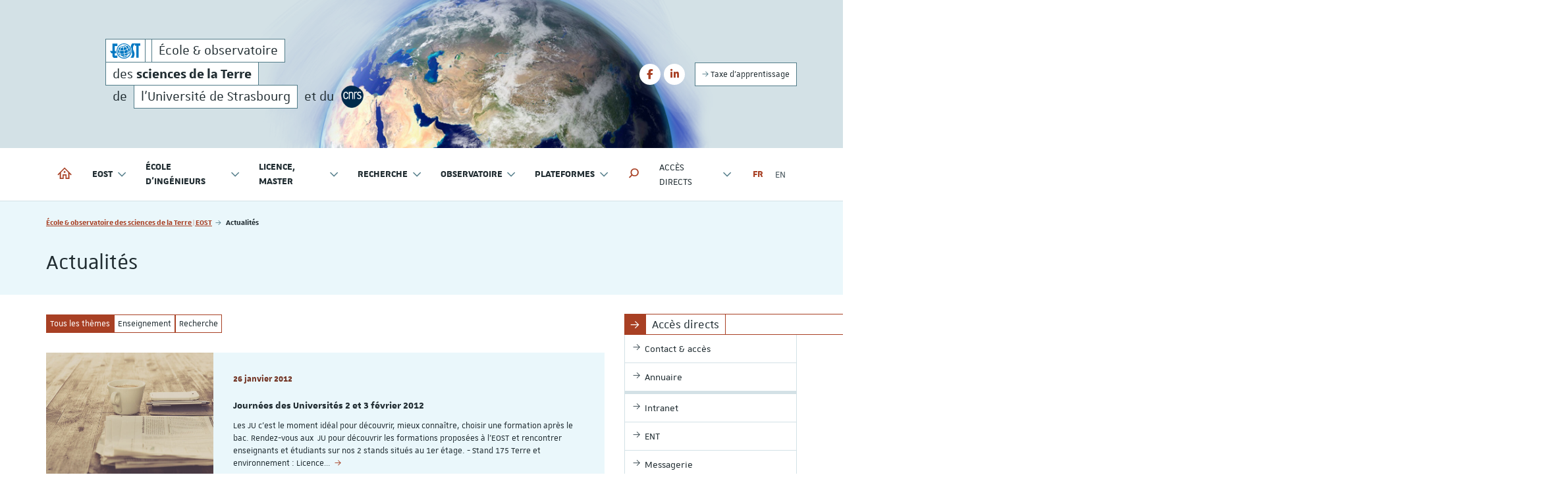

--- FILE ---
content_type: text/html; charset=utf-8
request_url: https://eost.unistra.fr/actualites/page-66
body_size: 159547
content:
<!DOCTYPE html>
<html lang="fr">
<head>

<meta charset="utf-8">
<!-- 
	Réalisé par le Domaine conception web - Université de Strasbourg

	This website is powered by TYPO3 - inspiring people to share!
	TYPO3 is a free open source Content Management Framework initially created by Kasper Skaarhoj and licensed under GNU/GPL.
	TYPO3 is copyright 1998-2026 of Kasper Skaarhoj. Extensions are copyright of their respective owners.
	Information and contribution at https://typo3.org/
-->


<link rel="icon" href="/_assets/1b47b1ad96d663f269d574647f8b07ff/Icons/favicon-unistra-32px.png" type="image/png">
<title>Actualités | École &amp; observatoire des sciences de la Terre | EOST</title>
<meta http-equiv="x-ua-compatible" content="IE=edge">
<meta name="generator" content="TYPO3 CMS">
<meta name="viewport" content="width=device-width, initial-scale=1">
<meta name="robots" content="index,follow">
<meta property="og:title" content="Actualités">
<meta property="og:image" content="/_assets/1b47b1ad96d663f269d574647f8b07ff/Images/vignette-unistra.png">
<meta name="twitter:card" content="summary">
<meta name="twitter:image" content="/_assets/1b47b1ad96d663f269d574647f8b07ff/Images/vignette-unistra.png">
<meta name="google-site-verification" content="462EKq75Q6I5mFKr3Zu5XbXcxo0-8u-Zbnz_dsRvVM4">
<meta name="apple-mobile-web-app-capable" content="no">


<link rel="stylesheet" href="/_assets/90650016571f2065fca80f35b3b837c7/Css/univoak.css?1767603460" media="all">
<link rel="stylesheet" href="/_assets/477031f9a48ec6ebcc4029c1664b4da4/Css/dcweb_annuairexlsx.css?1765796414" media="all">
<link rel="stylesheet" href="/typo3temp/assets/css/_autogenerated_/projects/eost/hal.css?1768995182" media="all" outputstyle="compressed">
<link rel="stylesheet" href="/_assets/1b47b1ad96d663f269d574647f8b07ff/Css/unistra-font/1.0.0/css/unistra-font.css?1768493644" media="all">
<link rel="stylesheet" href="/_assets/1b47b1ad96d663f269d574647f8b07ff/Css/brill-font/2.0.0/css/brill-font.css?1768493644" media="all">
<link rel="stylesheet" href="/_assets/1b47b1ad96d663f269d574647f8b07ff/Css/unistra-symbol/2.1.0/css/unistra-symbol.css?1768493644" media="all">
<link rel="stylesheet" href="/_assets/1b47b1ad96d663f269d574647f8b07ff/Css/nova-icons/1.0.2/css/nova-icons.css?1768493644" media="all">
<link rel="stylesheet" href="/_assets/1b47b1ad96d663f269d574647f8b07ff/Css/Fontawesome/css/all.css?1768493644" media="all">
<link rel="stylesheet" href="/_assets/1b47b1ad96d663f269d574647f8b07ff/JavaScript/Bs3/Plugins/slick/slick-1.6.0.css?1768493644" media="all">
<link rel="stylesheet" href="/typo3temp/assets/css/_autogenerated_/sun/sun.css?1768995182" media="all" outputstyle="compressed">
<link rel="stylesheet" href="/typo3temp/assets/css/_autogenerated_/sun-themes/sun-theme-eost.css?1768995182" media="all" outputstyle="compressed">
<link rel="stylesheet" href="/typo3temp/assets/css/_autogenerated_/projects/eost/styles.css?1768995182" media="all" outputstyle="compressed">
<link rel="stylesheet" href="/typo3temp/assets/css/_autogenerated_/projects/eost/custom.css?1768897819" media="all" outputstyle="compressed">
<link rel="stylesheet" href="/typo3temp/assets/css/_autogenerated_/projects/eost/odf.css?1768995182" media="all" outputstyle="compressed">


<script src="https://code.jquery.com/jquery-1.12.4.min.js" integrity="sha256-ZosEbRLbNQzLpnKIkEdrPv7lOy9C27hHQ+Xp8a4MxAQ=" crossorigin="anonymous"></script>

<script>
/*<![CDATA[*/
/*TS_inlineJS*/
    
  var _paq = window._paq || [];
  _paq.push(['trackPageView']);
  _paq.push(['enableLinkTracking']);
  (function() {
    var u="https://webomat.unistra.fr/";
    _paq.push(['setTrackerUrl', u+'m.php']);
    _paq.push(['setSiteId', '17']);
    var d=document, g=d.createElement('script'), s=d.getElementsByTagName('script')[0];
    g.type='text/javascript'; g.async=true; g.defer=true; g.src=u+'m.js'; s.parentNode.insertBefore(g,s);
  })();


/*]]>*/
</script>

<link rel="alternate" type="application/rss+xml" title="Flux RSS global" href="/feed.xml" />
    
    
        <link rel="alternate" type="application/rss+xml" title="Flux RSS des actualités uniquement" href="/actualites/feed.xml" />
    
    
        <link rel="alternate" type="application/rss+xml" title="Flux RSS de l'agenda uniquement" href="/agenda/feed.xml" />
    
    
        <link rel="alternate" type="application/rss+xml" title="Flux RSS des focus uniquement" href="/focus/feed.xml" />
    
    

<link rel="canonical" href="https://eost.unistra.fr/actualites/page-66/"/>
</head>
<body id="top" class="lang-fr inside page-24506">







        
    









    
        
    <ul id="nav-skip" class="list-unstyled">
        <li><a href="#main-container">Aller au contenu</a></li>
        
        <li class="hidden-xs hidden-sm"><a href="#nav-main">Aller au menu principal</a></li>
        <li class="hidden-md hidden-lg"><a data-target="#nav-mobile" class="navbar-toggle-skip" href="#nav-main-mobile">Aller au menu principal</a></li>
        
        
            <li class="hidden-xs hidden-sm"><a href="#nav-direct">Aller au menu des accès directs</a></li>
            <li class="hidden-md hidden-lg"><a data-target="#nav-mobile" class="navbar-toggle-skip" href="#nav-direct-mobile">Aller au menu des accès directs</a></li>
        
        
        
        
        
            <li><a href="#nav-lang">Aller au menu des langues</a></li>
        
        
        
            <li><a class="open-search-box" href="#search">Aller au moteur de recherche</a></li>
        

    </ul>



<div id="nav-mobile" class="nav-mobile collapsed">
    <nav class="navbar navbar-default">
        <div class="sun-mobile">
            




    
    
    
    
  

<div class="sun sun-theme-secondary">    
  <span class="sun-row">
    <a href="/" title="École &amp; observatoire des sciences de la Terre | EOST" class="sun-cell sun-logo sun-text-third sun-hover-light sun-picto-eost">
      <span class="sun-cell-inner">
        <svg version="1.1" xmlns="http://www.w3.org/2000/svg" xmlns:xlink="http://www.w3.org/1999/xlink" x="0px" y="0px"
	 viewBox="0 0 129 64.5" style="enable-background:new 0 0 129 64.5;" xml:space="preserve">
<g>
	<path d="M20.7,51.7c-0.2,0-0.3,0-0.4,0c0-0.3,0-0.9,0-1.3V42H27c-0.2-0.6-0.3-1.3-0.5-1.9c-0.1-0.6-0.3-1.3-0.4-1.9
		c-0.1-0.7-0.2-1.3-0.3-2c-0.1-0.6-0.1-1.3-0.2-1.9c0-0.6-0.1-1.3-0.1-1.9h-5.4V10.9h11.4V0.8H10.4v31.5H0L5.9,42h4.4v8.4
		c0,9.4,5.6,11.4,10.4,11.4h11v-9.8v-0.2h-0.2H20.7z"/>
	<path d="M108.6,0h-3H94.5l-0.6,0.8c-2.8,3.9-4.7,8.3-5.6,13.1c0.5,0.9,1.1,1.8,1.5,2.7c0.7,1.3,1.2,2.7,1.7,4
		c1,3,1.7,6.2,1.9,9.4c0,0.7,0.1,1.4,0.1,2.1c0,0.9,0,1.7-0.1,2.6c-0.1,1.2-0.2,2.5-0.5,3.7c1.1,2.6,1.5,4.3,1.5,6.9
		c0,4.1-1.8,8.7-4.8,12.4L87.1,61h13l0.5-1c3.5-6.2,3.8-12.5,3.8-15c0-4.8-1.2-8.1-3.9-14.1c-2.5-5.5-2.7-7.7-2.7-10.4
		c0-6.4,2.7-12.7,7.4-17.2l0.4-0.4v7.2h6.7V61h10V10.1h6.7V0H108.6z"/>
	<path d="M88.9,19.9c-0.5-1.2-1-2.3-1.6-3.4c-1.4-2.6-3.2-5-5.3-7.1C76,3.4,68.1,0,59.6,0C42.2,0,28,14.5,28,32.3
		c0,0.6,0,1.2,0.1,1.9c0,0.6,0.1,1.3,0.2,1.9c0.1,0.7,0.2,1.3,0.3,2c0.1,0.6,0.2,1.3,0.4,1.9c0.2,0.6,0.3,1.3,0.5,1.9
		c1.5,5,4.2,9.6,7.9,13.4c6,6.1,13.9,9.4,22.3,9.4c8.5,0,16.4-3.4,22.4-9.4c5.1-5.2,8.2-11.8,9.1-19c0.1-1.3,0.2-2.5,0.2-3.8l0-0.3
		C91.2,27.8,90.4,23.7,88.9,19.9z M79.5,52.8c-5.3,5.5-12.4,8.6-19.9,8.6h-0.1c-0.2,0-0.4,0-0.5,0l-0.4,0c-0.1,0-0.3,0-0.4,0
		c-0.2,0-0.4,0-0.6,0l-0.4,0c-0.1,0-0.3,0-0.4,0c-0.2,0-0.4-0.1-0.6-0.1l-0.4-0.1c-0.1,0-0.3,0-0.4-0.1c-0.2,0-0.4-0.1-0.6-0.1
		l-0.4-0.1c-0.1,0-0.2,0-0.4-0.1c-0.2,0-0.4-0.1-0.6-0.1l-0.4-0.1c-0.1,0-0.2-0.1-0.4-0.1c-0.2-0.1-0.4-0.1-0.6-0.2l-0.4-0.1
		c-0.1,0-0.2-0.1-0.4-0.1c-0.2-0.1-0.4-0.1-0.6-0.2l-0.4-0.1c-0.1,0-0.2-0.1-0.3-0.1c-0.2-0.1-0.4-0.2-0.6-0.2L49,59.2
		c-0.1-0.1-0.2-0.1-0.3-0.1c-0.2-0.1-0.4-0.2-0.6-0.3l-0.3-0.2c-0.1-0.1-0.2-0.1-0.3-0.2c-0.2-0.1-0.4-0.2-0.6-0.3L46.5,58
		c-0.1-0.1-0.2-0.1-0.3-0.2c-0.2-0.1-0.3-0.2-0.5-0.3l-0.4-0.2c-0.1-0.1-0.2-0.1-0.3-0.2c-0.2-0.1-0.4-0.2-0.5-0.3l-0.3-0.2
		c-0.1-0.1-0.2-0.1-0.3-0.2c-0.2-0.1-0.3-0.2-0.5-0.4l-0.3-0.2c-0.1-0.1-0.2-0.1-0.3-0.2c-0.2-0.2-0.4-0.3-0.6-0.5L42,54.9
		c-0.1-0.1-0.2-0.1-0.2-0.2c-0.2-0.2-0.5-0.4-0.7-0.6L40.9,54c-0.1,0-0.1-0.1-0.2-0.2c-0.3-0.3-0.7-0.6-1-1
		c-5.3-5.5-8.2-12.8-8.2-20.6c0-7.8,2.9-15.1,8.2-20.6C45,6.2,52.1,3.1,59.6,3.1c7.5,0,14.6,3,19.9,8.6c5.3,5.5,8.2,12.8,8.2,20.6
		C87.7,40,84.8,47.3,79.5,52.8z"/>
	<path d="M77.2,49.6l-0.5,1.2l-0.8,1.6l-0.7,1.1c0.9-0.7,1.7-1.5,2.5-2.3c1.1-1.2,2.2-2.5,3.1-3.8l-0.5,0.3l-1.8,1.2
		L77.2,49.6z"/>
	<path d="M73.9,51.1l-1,0.4l-3.1,1.1l-3.3,0.9l-1.9,0.4l0.7,4.2c1-0.2,1.9-0.5,2.8-0.8l0.9-0.6l0.6-0.5l1.1-1l0.5-0.5
		l1-1.1l0.5-0.6l0.9-1.3L73.9,51.1z"/>
	<path d="M48.1,55.8l-1.2-1.2l-1.4-0.3l-0.6-0.2c1.2,0.9,2.5,1.7,3.9,2.3l0,0L48.1,55.8z"/>
	<path d="M43.9,51.5l0.9,0.3l-0.3-0.5l-1-1.7l-0.9-1.8L41.9,46l-0.3-1l-0.8-0.2l-1.3-0.4l-1.3-0.5L37,43.2l-1-0.6
		c0.9,2.1,2,4.1,3.4,6l1.5,1.3l0.7,0.5l1.3,0.7L43.9,51.5z"/>
	<polygon points="47.9,9.2 49.7,8.5 50.6,8.1 49.7,8.2 48.7,8.4 47.3,8.9 46.6,9.4 45.9,10 45.2,10.7 45.4,10.6 	"/>
	<polygon points="65.1,51.7 67.5,51.1 69.1,50.6 72.1,49.5 74.2,48.6 75.3,48.1 75.7,46.8 76.1,45.1 76.4,43.5 
		76.6,41.7 76.6,40.2 75.2,40.9 73.6,41.6 71.1,42.6 68.5,43.4 65.8,44.2 62.9,44.8 64.1,51.9 	"/>
	<path d="M83.4,35.6l-1,0.9l-1.1,0.9l-1.2,0.8l-1.2,0.7l0,1l-0.1,1.9l-0.2,1.9l-0.3,1.8l-0.2,0.9l0.9-0.6l1.4-1.1
		l1.2-1.1l1-1.2l0.5-0.8l0.4-0.7l0.3-0.7c0.6-2.1,1-4.4,1.1-6.7l-0.9,1.1L83.4,35.6z"/>
	<path d="M78.3,22.9l-1.2,1l-1,0.7l-0.6,0.4l0.6,1.3l0.4,1l0.7,1.9l0.6,2l0.3,1l0.4,1.9l0.3,2.5l0.1-0.1l1.1-0.8l1-0.8
		l0.9-0.8l1.1-1.2l0.6-0.8l0.5-0.8l0.4-0.8l0.3-1.1l0.1-0.7l0-0.8l0-0.5c-0.6-3.3-1.7-6.5-3.5-9.4l-0.2,0.6l-0.2,0.5L80.7,20
		l-0.5,0.8l-0.7,0.9l-0.7,0.8L78.3,22.9z"/>
	<polygon points="67.5,13.8 69,15.2 69.7,16 70.9,17.5 71.6,18.4 72.8,20 73.9,21.8 74.6,23.2 74.9,23 76.2,22 
		77.3,21.1 78.2,20 78.6,19.4 79.1,18.4 79.4,17.5 79.4,17.2 79.4,16.7 79.3,15.9 79.1,15.4 78.8,14.9 78.5,14.5 77.9,14 76.6,12.8 
		75.2,11.8 74.4,11.3 73,10.4 72.2,10 70.5,9.3 70.4,9.7 70.2,10.5 69.9,11.1 69.2,12.2 68.2,13.2 67.5,13.8 	"/>
	<path d="M56.2,5.8C55.6,5.9,55,6,54.4,6.1c0.3,0.1,0.6,0.2,1,0.3L56.2,5.8z"/>
	<path d="M35.7,39.8l0.7,0.6l0.4,0.3l1.3,0.8l1,0.5l1.1,0.4l0.8,0.3L40.8,42L40.5,40l-0.2-2.1l0-2.1l0.1-2.2l0.1-1.1
		l0.3-2l-1.3-0.4L38,29.4l-0.9-0.5l-0.8-0.6l-1.1-1L34.9,27l0,0l-0.4,1.7l-0.3,1.6l-0.1,0.8L34,32.8l0,0.3c0,1.8,0.3,3.6,0.7,5.3
		l0.2,0.3l0.6,0.9L35.7,39.8z"/>
	<polygon points="62.6,7.7 61.8,7.7 60.1,7.8 59,7.9 59.6,8.2 62.1,9.5 63.7,10.6 65.3,11.8 65.9,12.3 67.5,10.8 
		68.1,10 68.2,9.6 68.4,9 68.3,8.5 67.5,8.3 65.9,8 64.2,7.7 	"/>
	<polygon points="45.5,48.6 46.4,50.1 47.4,51.5 48.2,52.6 49.4,52.8 51.5,53 53.8,53 57,52.9 60.2,52.6 62.1,52.3 
		60.9,45.2 60.3,45.3 57.5,45.7 54.7,45.9 51.1,46 49.3,46 46.8,45.8 45.2,45.7 44.2,45.5 44.7,46.9 	"/>
	<polygon points="65.5,29.6 63.2,30.2 60.5,30.8 62.6,42.8 62.7,42.8 65.3,42.1 67.9,41.4 70.4,40.6 72.8,39.7 75,38.7 
		76.6,37.9 76.5,36.4 76.2,34.5 75.8,32.7 75.1,29.9 74.4,28.2 73.6,26.2 73.3,26.4 71.3,27.4 69.2,28.3 67.8,28.8 	"/>
	<path d="M61.3,54.7L58.8,55l-1.7,0.2l-3.3,0.1l-3-0.1l0.9,0.7l0.7,0.5l1.5,0.9l0.7,0.4l1.6,0.7l0.8,0.3l1.1,0.3
		c1.7,0.1,3.5,0,5.2-0.2l-0.7-4.2L61.3,54.7z"/>
	<polygon points="36.2,25.2 36.8,26 37.5,26.7 38.2,27.1 38.9,27.6 40.3,28.2 41.2,28.5 41.5,27.1 41.8,26 42.6,23.9 
		43.4,21.8 43.9,20.8 44.4,19.8 44.9,18.8 45.6,17.5 45.4,17.4 44.2,16.8 43.2,16.1 42.8,15.7 42.5,15.2 42.1,15.5 40.9,16.7 
		39.7,18 39.1,18.7 38.1,20.1 37.6,20.8 36.8,22.3 36.4,23.1 35.8,24.3 35.9,24.4 	"/>
	<polygon points="42.8,39.7 43.1,41.6 43.5,43.2 44,43.3 46.2,43.7 48.6,43.9 51.1,43.9 53.7,43.9 55.5,43.8 58.2,43.5 
		60.5,43.1 58.5,31.2 55.9,31.5 52.6,31.8 50.2,31.8 47.2,31.7 45.1,31.5 43,31.1 42.8,32.8 42.6,34.7 42.6,35.8 42.6,37.7 	"/>
	<polygon points="44.7,24.7 44,26.7 43.4,29.1 44.1,29.2 45.4,29.4 48.1,29.7 50.3,29.7 52.5,29.7 55.6,29.4 58.1,29.1 
		56.2,18.1 54.2,18.3 51.4,18.4 48.8,18.2 47.9,18.1 46.9,19.8 45.9,21.7 45.5,22.7 	"/>
	<polygon points="71.4,22.1 70.3,20.5 69.2,19 67.9,17.5 66.6,16.1 65.6,15.1 64.9,15.4 63,16.3 60.3,17.2 58.3,17.7 
		60.2,28.7 62.7,28.2 65.6,27.3 67.8,26.6 70.5,25.5 72.7,24.4 71.9,22.9 	"/>
	<path d="M60.9,11.5l-2.3-1.3L57,9.5c0,0-0.1,0-0.1,0l1.1,6.1l1.8-0.4l2.5-0.8l1.7-0.8l-1.4-1.1L60.9,11.5z"/>
	<polygon points="54.7,9.9 53.2,11.3 51.8,12.9 51.1,13.7 49.8,15.3 49.2,16.1 50.2,16.2 51.4,16.3 54,16.2 55.8,16 
		54.8,9.8 	"/>
	<polygon points="48.8,11.1 46.4,12.4 44.9,13.3 44.1,13.9 44.3,14.1 44.6,14.5 45.3,15 46.5,15.5 46.8,15.6 47.9,14 
		49.3,12.2 50.1,11.4 51.2,10.1 50.5,10.4 	"/>
</g>
</svg>

      </span>
    </a>
    <span class="sun-cell sun-empty-2"></span>
    <a href="/" title="École &amp; observatoire des sciences de la Terre | EOST" class="sun-cell">
      <span class="sun-cell-inner">
        École & observatoire<span class="sr-only">des <strong>sciences de la Terre</strong></span>
      </span>
    </a>
  </span>
  <span class="sun-row">
    <a href="/" aria-hidden="true" title="École &amp; observatoire des sciences de la Terre | EOST" class="sun-cell">
      <span class="sun-cell-inner">
        des <strong>sciences de la Terre</strong>
      </span>
    </a>
  </span>
  <span class="sun-row">
    <span class="sun-cell sun-transparent">
        <span class="sun-cell-inner">de</span> 
    </span>
    <a href="https://www.unistra.fr" class="sun-cell sun-hover-light" title="Université de Strasbourg">
      <span class="sun-cell-inner">
        l&#039;Université de Strasbourg
      </span>
    </a>
    <span class="sun-cell sun-transparent">
        <span class="sun-cell-inner">et du</span> 
    </span>
    <a href="https://www.cnrs.fr" class="sun-cell sun-transparent sun-no-gutter" title="CNRS">
        <span class="sun-cell-inner">
          <img src="/websites/_logos/logo-cnrs.png" alt="CNRS" />
        </span>
      </a>
  </span>
</div>
        </div>
        <ul id="nav-main-mobile" class="nav-main nav-main-mobile nav navbar-nav">                
            


        
    



<li>
    <a title="École &amp; observatoire des sciences de la Terre | EOST" href="/">
        <i class="us us-home hidden-xs hidden-sm"></i>
        <span class="sr-only hidden-sm hidden-xs">École & observatoire des sciences de la Terre | EOST</span>
        <span class="hidden-md hidden-lg">Accueil</span>
    </a>
</li>
            <li class="dropdown"><a href="/eost/presentation/" class="dropdown-toggle" data-toggle="dropdown" role="button" aria-haspopup="true" aria-expanded="false" title="EOST">EOST <i class="us us-angle-down dropdown-icon"></i></a><ul class="dropdown-menu"><li><a href="/eost/presentation/" title="Présentation"><span>Présentation</span></a></li><li><a href="/eost/organisation/" title="Organisation"><span>Organisation</span></a></li><li><a href="/eost/historique/" title="Historique"><span>Historique</span></a></li><li><a href="/eost/nos-sites-web/" title="Nos sites web"><span>Nos sites web</span></a></li><li><a href="/eost/bibliotheques/" title="Bibliothèque de la Manufacture"><span>Bibliothèque de la Manufacture</span></a></li><li><a href="/eost/mediation-scientifique/les-sciences-de-la-terre-pour-tous/" title="Médiation, expositions"><span>Médiation, expositions</span></a></li><li><a href="/eost/la-lettre-de-leost/" title="La Lettre de l&#039;EOST"><span>La Lettre de l'EOST</span></a></li><li><a href="/eost/demarche-environnement/" title="Démarche environnement"><span>Démarche environnement</span></a></li><li><a href="/eost/demarche-qualite/" title="Démarche qualité"><span>Démarche qualité</span></a></li><li><a href="/eost/stages/" title="Stages de découverte"><span>Stages de découverte</span></a></li><li><a href="/eost/intranet-eost/" title="Intranet (EOST)"><span>Intranet (EOST)</span></a></li><li><a href="/ecole-dingenieurs/social-luttes/" title="Sexisme et harcèlement sexuel"><span>Sexisme et harcèlement sexuel</span></a></li><li><a href="/contact-et-acces/" title="Contact &amp; accès"><span>Contact & accès</span></a></li></ul></li><li class="dropdown"><a href="/ecole-dingenieurs/calendrier-pedagogique/" class="dropdown-toggle" data-toggle="dropdown" role="button" aria-haspopup="true" aria-expanded="false" title="École d&#039;ingénieurs">École d'ingénieurs <i class="us us-angle-down dropdown-icon"></i></a><ul class="dropdown-menu"><li><a href="/ecole-dingenieurs/calendrier-pedagogique/" title="Calendrier pédagogique"><span>Calendrier pédagogique</span></a></li><li><a href="/ecole-dingenieurs/presentation/" title="Présentation"><span>Présentation</span></a></li><li><a href="/ecole-dingenieurs/plaquette-de-presentation/" title="Plaquette de présentation"><span>Plaquette de présentation</span></a></li><li><a href="/ecole-dingenieurs/cursus/" title="Cursus"><span>Cursus</span></a></li><li><a href="/ecole-dingenieurs/debouches/" title="Débouchés"><span>Débouchés</span></a></li><li><a href="/ecole-dingenieurs/admission/" title="Admission"><span>Admission</span></a></li><li><a href="/ecole-dingenieurs/scolarite/" title="Service de scolarité"><span>Service de scolarité</span></a></li><li><a href="/ecole-dingenieurs/inscriptions-administratives/" title="Inscriptions administratives"><span>Inscriptions administratives</span></a></li><li><a href="/ecole-dingenieurs/vie-de-lecole/" title="Vie de l&#039;école"><span>Vie de l'école</span></a></li><li><a href="/ecole-dingenieurs/mobilite-internationale/" title="Mobilité internationale"><span>Mobilité internationale</span></a></li><li><a href="/ecole-dingenieurs/taxe-dapprentissage/" title="Taxe d&#039;apprentissage"><span>Taxe d'apprentissage</span></a></li></ul></li><li class="dropdown"><a href="/lm/calendrier-pedagogique/programme-de-rentree/" class="dropdown-toggle" data-toggle="dropdown" role="button" aria-haspopup="true" aria-expanded="false" title="Licence, master">Licence, master <i class="us us-angle-down dropdown-icon"></i></a><ul class="dropdown-menu"><li><a href="/lm/calendrier-pedagogique/programme-de-rentree/" title="Programmes de rentrée"><span>Programmes de rentrée</span></a></li><li><a href="/lm/calendrier-pedagogique/" title="Calendrier pédagogique"><span>Calendrier pédagogique</span></a></li><li><a href="/lm/presentation/" title="Communication"><span>Communication</span></a></li><li><a href="/lm/scolarite/" title="Scolarité"><span>Scolarité</span></a></li><li><a href="/lm/licence/" title="Licence Sciences de la Terre"><span>Licence Sciences de la Terre</span></a></li><li><a href="/lm/double-licence-sciences-de-la-terre-physique/" title="Double Licence Sciences de la Terre-Physique"><span>Double Licence Sciences de la Terre-Physique</span></a></li><li><a href="/lm/master/" title="Master Sciences de la Terre et des Planètes, environnement"><span>Master Sciences de la Terre et des Planètes, environnement</span></a></li><li><a href="/lm/licence-sciences-pour-la-sante/" title="Licence Sciences pour la santé"><span>Licence Sciences pour la santé</span></a></li><li><a href="https://cpes.unistra.fr" title="CPES"><span>CPES</span></a></li><li><a href="/ufaz/" title="Parcours UFAZ"><span>Parcours UFAZ</span></a></li><li><a href="/lm/debouches/" title="Débouchés"><span>Débouchés</span></a></li><li><a href="/lm/vie-etudiante/" title="Vie étudiante"><span>Vie étudiante</span></a></li><li><a href="/lm/mobilite-internationale/" title="Mobilité internationale"><span>Mobilité internationale</span></a></li><li class="divider"></li><li><a href="https://formations.unistra.fr/fr/trouvez-votre-formation.html?degree=orgunitContent%3A%2F%2Fea27b92b-5907-4649-9368-7a1ac09067f3" title="Offre de formation 2026-2027"><span>Offre de formation 2026-2027</span></a></li></ul></li><li class="dropdown"><a href="https://ites.unistra.fr/" class="dropdown-toggle" data-toggle="dropdown" role="button" aria-haspopup="true" aria-expanded="false" title="Recherche">Recherche <i class="us us-angle-down dropdown-icon"></i></a><ul class="dropdown-menu"><li><a href="https://ites.unistra.fr/" title="Institut Terre &amp; Environnement de Strasbourg | ITES"><span>ITES</span><i class="fa-solid fa-earth-americas nav-title-icon" title="Site web dédié"></i></a></li><li><a href="https://geot.unistra.fr/" title="ITI GeoT"><span>ITI GeoT</span></a></li><li><a href="https://switch.unistra.fr/" title="ITI Switch | Durabilité de l&#039;eau et des villes"><span>ITI Switch | Durabilité de l'eau et des villes</span><i class="fa-solid fa-earth-americas nav-title-icon" title="Site web dédié"></i></a></li><li><a href="https://ed413.unistra.fr" title="École Doctorale STE"><span>Ecole Doctorale STE</span></a></li></ul></li><li class="dropdown"><a href="/observatoire/presentation/" class="dropdown-toggle" data-toggle="dropdown" role="button" aria-haspopup="true" aria-expanded="false" title="Observatoire">Observatoire <i class="us us-angle-down dropdown-icon"></i></a><ul class="dropdown-menu"><li><a href="/observatoire/presentation/" title="Présentation"><span>Présentation</span></a></li><li><a href="/observatoire/sismologie/" title="Sismologie"><span>Sismologie</span></a></li><li><a href="/observatoire/geodesie-et-gravimetrie/" title="Géodésie et gravimétrie"><span>Géodésie et gravimétrie</span></a></li><li><a href="/observatoire/magnetisme/" title="Magnétisme"><span>Magnétisme</span></a></li><li><a href="/observatoire/instabilite-des-versants/" title="Instabilité des versants"><span>Instabilité des versants</span></a></li><li><a href="/observatoire/surfaces-et-interfaces-continentales/" title="Surfaces et interfaces continentales"><span>Surfaces et interfaces continentales</span></a></li><li><a href="/observatoire/observatoire-des-reservoirs-profonds/" title="Observatoire des réservoirs profonds"><span>Observatoire des réservoirs profonds</span></a></li></ul></li><li class="dropdown"><a href="/plateformes/presentation/" class="dropdown-toggle" data-toggle="dropdown" role="button" aria-haspopup="true" aria-expanded="false" title="Plateformes">Plateformes <i class="us us-angle-down dropdown-icon"></i></a><ul class="dropdown-menu"><li><a href="/plateformes/presentation/" title="Présentation"><span>Présentation</span></a></li><li><a href="/plateformes/plateforme-observation-terre/" title="Plateforme Observation spatiale de la Terre"><span>Plateforme Observation spatiale de la Terre</span></a></li><li><a href="/plateformes/pise/" title="Plateforme instrumentale sismologique | PISE"><span>Plateforme instrumentale sismologique | PISE</span></a></li><li><a href="/plateformes/cds/" title="Centre de données sismologiques | CDS"><span>Centre de données sismologiques | CDS</span></a></li><li><a href="/plateformes/cdg/" title="Centre de données géophysiques | CDG"><span>Centre de données géophysiques | CDG</span></a></li><li><a href="/plateformes/las/" title="Laboratoire d&#039;analyses des sols | LAS"><span>Laboratoire d'analyses des sols | LAS</span></a></li><li><a href="/plateformes/fablab-eost/" title="FabLab EOST"><span>FabLab EOST</span></a></li></ul></li>
            
                <li class="divider"></li>
                
                    <li class="active dropdown"><a href="/acces-directs/" id="nav-direct-mobile" class="dropdown-toggle" data-toggle="dropdown" role="button" aria-haspopup="true" aria-expanded="false" title="Accès directs">Accès directs <i class="us us-angle-down dropdown-icon"></i></a><ul class="dropdown-menu"><li><a href="/contact-et-acces/" title="Contact &amp; accès"><span>Contact & accès</span></a></li><li><a href="http://annuaire.unistra.fr/s/31" title="Annuaire"><span>Annuaire</span></a></li><li class="divider"></li><li><a href="/eost/intranet-eost/" title="Intranet"><span>Intranet</span></a></li><li><a href="https://ernest.unistra.fr/" title="ENT"><span>ENT</span></a></li><li><a href="https://partage.unistra.fr" title="Messagerie"><span>Messagerie</span></a></li><li class="divider"></li><li class="active open"><a href="/actualites/" title="Actualités"><span>Actualités</span></a></li><li><a href="/agenda/" title="Agenda"><span>Agenda</span></a></li><li><a href="/focus/" title="Focus"><span>Focus</span></a></li><li><a href="/publications/" title="Publications"><span>Publications</span></a></li></ul></li>
                
                
            
            
                <li class="divider"></li>
            
            
        </ul>
        
            <nav class="nav-annexe-mobile">
                <ul class="list-unstyled">
    <li><a href="/ecole-dingenieurs/taxe-dapprentissage/" class="btn btn-secondary btn-outline btn-sm" data-placement="bottom" title="Taxe d&#039;apprentissage"><i class="us us-arrow-right"></i>&nbsp;Taxe d'apprentissage</a></li>
</ul>

            </nav>
        
        
            <nav id="nav-social-mobile" class="nav-social nav-social-mobile">
                <ul class="list-unstyled">
    <li><a href="https://www.facebook.com/eostenseignement/" title="Suivre l&#039;EOST sur Facebook"><i class="fa fa-brands fa-facebook-f"></i><span class="sr-only">Facebook</span></a></li><li><a href="https://www.linkedin.com/organization-guest/school/ecole-et-observatoire-des-sciences-de-la-terre-eost/" title="Suivre l&#039;EOST sur LinkedIn"><i class="fa fa-brands fa-linkedin-in"></i><span class="sr-only">LinkedIn</span></a></li>
</ul>
            </nav>
        
    </nav>
</div>
<div id="body-container">
    
    
<header id="page-header" class="header-mh-xs">      
    
        <div id="diaporama" aria-hidden="true">
    <div class="diaporama-inner">
        
                <div class="diaporama-slide" style="background-image: url(/fileadmin/projects/eost/Resources/Public/Images/Diaporama/bg-header.png)"></div>
            
    </div>
</div>
    
    <div id="header-content" class="container">
    <div id="signature-unistra">        
        




    
    
    
    
  

<div class="sun sun-theme-secondary">    
  <span class="sun-row">
    <a href="/" title="École &amp; observatoire des sciences de la Terre | EOST" class="sun-cell sun-logo sun-text-third sun-hover-light sun-picto-eost">
      <span class="sun-cell-inner">
        <svg version="1.1" xmlns="http://www.w3.org/2000/svg" xmlns:xlink="http://www.w3.org/1999/xlink" x="0px" y="0px"
	 viewBox="0 0 129 64.5" style="enable-background:new 0 0 129 64.5;" xml:space="preserve">
<g>
	<path d="M20.7,51.7c-0.2,0-0.3,0-0.4,0c0-0.3,0-0.9,0-1.3V42H27c-0.2-0.6-0.3-1.3-0.5-1.9c-0.1-0.6-0.3-1.3-0.4-1.9
		c-0.1-0.7-0.2-1.3-0.3-2c-0.1-0.6-0.1-1.3-0.2-1.9c0-0.6-0.1-1.3-0.1-1.9h-5.4V10.9h11.4V0.8H10.4v31.5H0L5.9,42h4.4v8.4
		c0,9.4,5.6,11.4,10.4,11.4h11v-9.8v-0.2h-0.2H20.7z"/>
	<path d="M108.6,0h-3H94.5l-0.6,0.8c-2.8,3.9-4.7,8.3-5.6,13.1c0.5,0.9,1.1,1.8,1.5,2.7c0.7,1.3,1.2,2.7,1.7,4
		c1,3,1.7,6.2,1.9,9.4c0,0.7,0.1,1.4,0.1,2.1c0,0.9,0,1.7-0.1,2.6c-0.1,1.2-0.2,2.5-0.5,3.7c1.1,2.6,1.5,4.3,1.5,6.9
		c0,4.1-1.8,8.7-4.8,12.4L87.1,61h13l0.5-1c3.5-6.2,3.8-12.5,3.8-15c0-4.8-1.2-8.1-3.9-14.1c-2.5-5.5-2.7-7.7-2.7-10.4
		c0-6.4,2.7-12.7,7.4-17.2l0.4-0.4v7.2h6.7V61h10V10.1h6.7V0H108.6z"/>
	<path d="M88.9,19.9c-0.5-1.2-1-2.3-1.6-3.4c-1.4-2.6-3.2-5-5.3-7.1C76,3.4,68.1,0,59.6,0C42.2,0,28,14.5,28,32.3
		c0,0.6,0,1.2,0.1,1.9c0,0.6,0.1,1.3,0.2,1.9c0.1,0.7,0.2,1.3,0.3,2c0.1,0.6,0.2,1.3,0.4,1.9c0.2,0.6,0.3,1.3,0.5,1.9
		c1.5,5,4.2,9.6,7.9,13.4c6,6.1,13.9,9.4,22.3,9.4c8.5,0,16.4-3.4,22.4-9.4c5.1-5.2,8.2-11.8,9.1-19c0.1-1.3,0.2-2.5,0.2-3.8l0-0.3
		C91.2,27.8,90.4,23.7,88.9,19.9z M79.5,52.8c-5.3,5.5-12.4,8.6-19.9,8.6h-0.1c-0.2,0-0.4,0-0.5,0l-0.4,0c-0.1,0-0.3,0-0.4,0
		c-0.2,0-0.4,0-0.6,0l-0.4,0c-0.1,0-0.3,0-0.4,0c-0.2,0-0.4-0.1-0.6-0.1l-0.4-0.1c-0.1,0-0.3,0-0.4-0.1c-0.2,0-0.4-0.1-0.6-0.1
		l-0.4-0.1c-0.1,0-0.2,0-0.4-0.1c-0.2,0-0.4-0.1-0.6-0.1l-0.4-0.1c-0.1,0-0.2-0.1-0.4-0.1c-0.2-0.1-0.4-0.1-0.6-0.2l-0.4-0.1
		c-0.1,0-0.2-0.1-0.4-0.1c-0.2-0.1-0.4-0.1-0.6-0.2l-0.4-0.1c-0.1,0-0.2-0.1-0.3-0.1c-0.2-0.1-0.4-0.2-0.6-0.2L49,59.2
		c-0.1-0.1-0.2-0.1-0.3-0.1c-0.2-0.1-0.4-0.2-0.6-0.3l-0.3-0.2c-0.1-0.1-0.2-0.1-0.3-0.2c-0.2-0.1-0.4-0.2-0.6-0.3L46.5,58
		c-0.1-0.1-0.2-0.1-0.3-0.2c-0.2-0.1-0.3-0.2-0.5-0.3l-0.4-0.2c-0.1-0.1-0.2-0.1-0.3-0.2c-0.2-0.1-0.4-0.2-0.5-0.3l-0.3-0.2
		c-0.1-0.1-0.2-0.1-0.3-0.2c-0.2-0.1-0.3-0.2-0.5-0.4l-0.3-0.2c-0.1-0.1-0.2-0.1-0.3-0.2c-0.2-0.2-0.4-0.3-0.6-0.5L42,54.9
		c-0.1-0.1-0.2-0.1-0.2-0.2c-0.2-0.2-0.5-0.4-0.7-0.6L40.9,54c-0.1,0-0.1-0.1-0.2-0.2c-0.3-0.3-0.7-0.6-1-1
		c-5.3-5.5-8.2-12.8-8.2-20.6c0-7.8,2.9-15.1,8.2-20.6C45,6.2,52.1,3.1,59.6,3.1c7.5,0,14.6,3,19.9,8.6c5.3,5.5,8.2,12.8,8.2,20.6
		C87.7,40,84.8,47.3,79.5,52.8z"/>
	<path d="M77.2,49.6l-0.5,1.2l-0.8,1.6l-0.7,1.1c0.9-0.7,1.7-1.5,2.5-2.3c1.1-1.2,2.2-2.5,3.1-3.8l-0.5,0.3l-1.8,1.2
		L77.2,49.6z"/>
	<path d="M73.9,51.1l-1,0.4l-3.1,1.1l-3.3,0.9l-1.9,0.4l0.7,4.2c1-0.2,1.9-0.5,2.8-0.8l0.9-0.6l0.6-0.5l1.1-1l0.5-0.5
		l1-1.1l0.5-0.6l0.9-1.3L73.9,51.1z"/>
	<path d="M48.1,55.8l-1.2-1.2l-1.4-0.3l-0.6-0.2c1.2,0.9,2.5,1.7,3.9,2.3l0,0L48.1,55.8z"/>
	<path d="M43.9,51.5l0.9,0.3l-0.3-0.5l-1-1.7l-0.9-1.8L41.9,46l-0.3-1l-0.8-0.2l-1.3-0.4l-1.3-0.5L37,43.2l-1-0.6
		c0.9,2.1,2,4.1,3.4,6l1.5,1.3l0.7,0.5l1.3,0.7L43.9,51.5z"/>
	<polygon points="47.9,9.2 49.7,8.5 50.6,8.1 49.7,8.2 48.7,8.4 47.3,8.9 46.6,9.4 45.9,10 45.2,10.7 45.4,10.6 	"/>
	<polygon points="65.1,51.7 67.5,51.1 69.1,50.6 72.1,49.5 74.2,48.6 75.3,48.1 75.7,46.8 76.1,45.1 76.4,43.5 
		76.6,41.7 76.6,40.2 75.2,40.9 73.6,41.6 71.1,42.6 68.5,43.4 65.8,44.2 62.9,44.8 64.1,51.9 	"/>
	<path d="M83.4,35.6l-1,0.9l-1.1,0.9l-1.2,0.8l-1.2,0.7l0,1l-0.1,1.9l-0.2,1.9l-0.3,1.8l-0.2,0.9l0.9-0.6l1.4-1.1
		l1.2-1.1l1-1.2l0.5-0.8l0.4-0.7l0.3-0.7c0.6-2.1,1-4.4,1.1-6.7l-0.9,1.1L83.4,35.6z"/>
	<path d="M78.3,22.9l-1.2,1l-1,0.7l-0.6,0.4l0.6,1.3l0.4,1l0.7,1.9l0.6,2l0.3,1l0.4,1.9l0.3,2.5l0.1-0.1l1.1-0.8l1-0.8
		l0.9-0.8l1.1-1.2l0.6-0.8l0.5-0.8l0.4-0.8l0.3-1.1l0.1-0.7l0-0.8l0-0.5c-0.6-3.3-1.7-6.5-3.5-9.4l-0.2,0.6l-0.2,0.5L80.7,20
		l-0.5,0.8l-0.7,0.9l-0.7,0.8L78.3,22.9z"/>
	<polygon points="67.5,13.8 69,15.2 69.7,16 70.9,17.5 71.6,18.4 72.8,20 73.9,21.8 74.6,23.2 74.9,23 76.2,22 
		77.3,21.1 78.2,20 78.6,19.4 79.1,18.4 79.4,17.5 79.4,17.2 79.4,16.7 79.3,15.9 79.1,15.4 78.8,14.9 78.5,14.5 77.9,14 76.6,12.8 
		75.2,11.8 74.4,11.3 73,10.4 72.2,10 70.5,9.3 70.4,9.7 70.2,10.5 69.9,11.1 69.2,12.2 68.2,13.2 67.5,13.8 	"/>
	<path d="M56.2,5.8C55.6,5.9,55,6,54.4,6.1c0.3,0.1,0.6,0.2,1,0.3L56.2,5.8z"/>
	<path d="M35.7,39.8l0.7,0.6l0.4,0.3l1.3,0.8l1,0.5l1.1,0.4l0.8,0.3L40.8,42L40.5,40l-0.2-2.1l0-2.1l0.1-2.2l0.1-1.1
		l0.3-2l-1.3-0.4L38,29.4l-0.9-0.5l-0.8-0.6l-1.1-1L34.9,27l0,0l-0.4,1.7l-0.3,1.6l-0.1,0.8L34,32.8l0,0.3c0,1.8,0.3,3.6,0.7,5.3
		l0.2,0.3l0.6,0.9L35.7,39.8z"/>
	<polygon points="62.6,7.7 61.8,7.7 60.1,7.8 59,7.9 59.6,8.2 62.1,9.5 63.7,10.6 65.3,11.8 65.9,12.3 67.5,10.8 
		68.1,10 68.2,9.6 68.4,9 68.3,8.5 67.5,8.3 65.9,8 64.2,7.7 	"/>
	<polygon points="45.5,48.6 46.4,50.1 47.4,51.5 48.2,52.6 49.4,52.8 51.5,53 53.8,53 57,52.9 60.2,52.6 62.1,52.3 
		60.9,45.2 60.3,45.3 57.5,45.7 54.7,45.9 51.1,46 49.3,46 46.8,45.8 45.2,45.7 44.2,45.5 44.7,46.9 	"/>
	<polygon points="65.5,29.6 63.2,30.2 60.5,30.8 62.6,42.8 62.7,42.8 65.3,42.1 67.9,41.4 70.4,40.6 72.8,39.7 75,38.7 
		76.6,37.9 76.5,36.4 76.2,34.5 75.8,32.7 75.1,29.9 74.4,28.2 73.6,26.2 73.3,26.4 71.3,27.4 69.2,28.3 67.8,28.8 	"/>
	<path d="M61.3,54.7L58.8,55l-1.7,0.2l-3.3,0.1l-3-0.1l0.9,0.7l0.7,0.5l1.5,0.9l0.7,0.4l1.6,0.7l0.8,0.3l1.1,0.3
		c1.7,0.1,3.5,0,5.2-0.2l-0.7-4.2L61.3,54.7z"/>
	<polygon points="36.2,25.2 36.8,26 37.5,26.7 38.2,27.1 38.9,27.6 40.3,28.2 41.2,28.5 41.5,27.1 41.8,26 42.6,23.9 
		43.4,21.8 43.9,20.8 44.4,19.8 44.9,18.8 45.6,17.5 45.4,17.4 44.2,16.8 43.2,16.1 42.8,15.7 42.5,15.2 42.1,15.5 40.9,16.7 
		39.7,18 39.1,18.7 38.1,20.1 37.6,20.8 36.8,22.3 36.4,23.1 35.8,24.3 35.9,24.4 	"/>
	<polygon points="42.8,39.7 43.1,41.6 43.5,43.2 44,43.3 46.2,43.7 48.6,43.9 51.1,43.9 53.7,43.9 55.5,43.8 58.2,43.5 
		60.5,43.1 58.5,31.2 55.9,31.5 52.6,31.8 50.2,31.8 47.2,31.7 45.1,31.5 43,31.1 42.8,32.8 42.6,34.7 42.6,35.8 42.6,37.7 	"/>
	<polygon points="44.7,24.7 44,26.7 43.4,29.1 44.1,29.2 45.4,29.4 48.1,29.7 50.3,29.7 52.5,29.7 55.6,29.4 58.1,29.1 
		56.2,18.1 54.2,18.3 51.4,18.4 48.8,18.2 47.9,18.1 46.9,19.8 45.9,21.7 45.5,22.7 	"/>
	<polygon points="71.4,22.1 70.3,20.5 69.2,19 67.9,17.5 66.6,16.1 65.6,15.1 64.9,15.4 63,16.3 60.3,17.2 58.3,17.7 
		60.2,28.7 62.7,28.2 65.6,27.3 67.8,26.6 70.5,25.5 72.7,24.4 71.9,22.9 	"/>
	<path d="M60.9,11.5l-2.3-1.3L57,9.5c0,0-0.1,0-0.1,0l1.1,6.1l1.8-0.4l2.5-0.8l1.7-0.8l-1.4-1.1L60.9,11.5z"/>
	<polygon points="54.7,9.9 53.2,11.3 51.8,12.9 51.1,13.7 49.8,15.3 49.2,16.1 50.2,16.2 51.4,16.3 54,16.2 55.8,16 
		54.8,9.8 	"/>
	<polygon points="48.8,11.1 46.4,12.4 44.9,13.3 44.1,13.9 44.3,14.1 44.6,14.5 45.3,15 46.5,15.5 46.8,15.6 47.9,14 
		49.3,12.2 50.1,11.4 51.2,10.1 50.5,10.4 	"/>
</g>
</svg>

      </span>
    </a>
    <span class="sun-cell sun-empty-2"></span>
    <a href="/" title="École &amp; observatoire des sciences de la Terre | EOST" class="sun-cell">
      <span class="sun-cell-inner">
        École & observatoire<span class="sr-only">des <strong>sciences de la Terre</strong></span>
      </span>
    </a>
  </span>
  <span class="sun-row">
    <a href="/" aria-hidden="true" title="École &amp; observatoire des sciences de la Terre | EOST" class="sun-cell">
      <span class="sun-cell-inner">
        des <strong>sciences de la Terre</strong>
      </span>
    </a>
  </span>
  <span class="sun-row">
    <span class="sun-cell sun-transparent">
        <span class="sun-cell-inner">de</span> 
    </span>
    <a href="https://www.unistra.fr" class="sun-cell sun-hover-light" title="Université de Strasbourg">
      <span class="sun-cell-inner">
        l&#039;Université de Strasbourg
      </span>
    </a>
    <span class="sun-cell sun-transparent">
        <span class="sun-cell-inner">et du</span> 
    </span>
    <a href="https://www.cnrs.fr" class="sun-cell sun-transparent sun-no-gutter" title="CNRS">
        <span class="sun-cell-inner">
          <img src="/websites/_logos/logo-cnrs.png" alt="CNRS" />
        </span>
      </a>
  </span>
</div>
    </div>
    
        <nav id="nav-social" class="nav-social">
            <ul class="list-unstyled">
    <li><a href="https://www.facebook.com/eostenseignement/" title="Suivre l&#039;EOST sur Facebook"><i class="fa fa-brands fa-facebook-f"></i><span class="sr-only">Facebook</span></a></li><li><a href="https://www.linkedin.com/organization-guest/school/ecole-et-observatoire-des-sciences-de-la-terre-eost/" title="Suivre l&#039;EOST sur LinkedIn"><i class="fa fa-brands fa-linkedin-in"></i><span class="sr-only">LinkedIn</span></a></li>
</ul>
        </nav>
    
    
        <nav class="nav-annexe hidden-xs hidden-sm">
            <ul class="list-unstyled">
    <li><a href="/ecole-dingenieurs/taxe-dapprentissage/" class="btn btn-secondary btn-outline btn-sm" data-placement="bottom" title="Taxe d&#039;apprentissage"><i class="us us-arrow-right"></i>&nbsp;Taxe d'apprentissage</a></li>
</ul>

        </nav>
    
</div>
</header>
    <nav class="navbar navbar-default">
    <div class="container">
        <div class="navbar-header">
            <button type="button" class="navbar-toggle collapsed" data-target="#nav-mobile" aria-expanded="false">
                <span class="sr-only">Afficher / masquer le menu</span>
                <span class="icon-bar"></span>
                <span class="icon-bar"></span>
                <span class="icon-bar"></span>
            </button>
        </div>
        <div class="navbar-container">
            <ul id="nav-main" class="nav-main nav navbar-nav">                
                


        
    



<li>
    <a title="École &amp; observatoire des sciences de la Terre | EOST" href="/">
        <i class="us us-home hidden-xs hidden-sm"></i>
        <span class="sr-only hidden-sm hidden-xs">École & observatoire des sciences de la Terre | EOST</span>
        <span class="hidden-md hidden-lg">Accueil</span>
    </a>
</li>
                <li class="dropdown"><a href="/eost/presentation/" class="dropdown-toggle" data-toggle="dropdown" role="button" aria-haspopup="true" aria-expanded="false" title="EOST">EOST <i class="us us-angle-down dropdown-icon"></i></a><ul class="dropdown-menu"><li><a href="/eost/presentation/" title="Présentation"><span>Présentation</span></a></li><li><a href="/eost/organisation/" title="Organisation"><span>Organisation</span></a></li><li><a href="/eost/historique/" title="Historique"><span>Historique</span></a></li><li><a href="/eost/nos-sites-web/" title="Nos sites web"><span>Nos sites web</span></a></li><li><a href="/eost/bibliotheques/" title="Bibliothèque de la Manufacture"><span>Bibliothèque de la Manufacture</span></a></li><li><a href="/eost/mediation-scientifique/les-sciences-de-la-terre-pour-tous/" title="Médiation, expositions"><span>Médiation, expositions</span></a></li><li><a href="/eost/la-lettre-de-leost/" title="La Lettre de l&#039;EOST"><span>La Lettre de l'EOST</span></a></li><li><a href="/eost/demarche-environnement/" title="Démarche environnement"><span>Démarche environnement</span></a></li><li><a href="/eost/demarche-qualite/" title="Démarche qualité"><span>Démarche qualité</span></a></li><li><a href="/eost/stages/" title="Stages de découverte"><span>Stages de découverte</span></a></li><li><a href="/eost/intranet-eost/" title="Intranet (EOST)"><span>Intranet (EOST)</span></a></li><li><a href="/ecole-dingenieurs/social-luttes/" title="Sexisme et harcèlement sexuel"><span>Sexisme et harcèlement sexuel</span></a></li><li><a href="/contact-et-acces/" title="Contact &amp; accès"><span>Contact & accès</span></a></li></ul></li><li class="dropdown"><a href="/ecole-dingenieurs/calendrier-pedagogique/" class="dropdown-toggle" data-toggle="dropdown" role="button" aria-haspopup="true" aria-expanded="false" title="École d&#039;ingénieurs">École d'ingénieurs <i class="us us-angle-down dropdown-icon"></i></a><ul class="dropdown-menu"><li><a href="/ecole-dingenieurs/calendrier-pedagogique/" title="Calendrier pédagogique"><span>Calendrier pédagogique</span></a></li><li><a href="/ecole-dingenieurs/presentation/" title="Présentation"><span>Présentation</span></a></li><li><a href="/ecole-dingenieurs/plaquette-de-presentation/" title="Plaquette de présentation"><span>Plaquette de présentation</span></a></li><li><a href="/ecole-dingenieurs/cursus/" title="Cursus"><span>Cursus</span></a></li><li><a href="/ecole-dingenieurs/debouches/" title="Débouchés"><span>Débouchés</span></a></li><li><a href="/ecole-dingenieurs/admission/" title="Admission"><span>Admission</span></a></li><li><a href="/ecole-dingenieurs/scolarite/" title="Service de scolarité"><span>Service de scolarité</span></a></li><li><a href="/ecole-dingenieurs/inscriptions-administratives/" title="Inscriptions administratives"><span>Inscriptions administratives</span></a></li><li><a href="/ecole-dingenieurs/vie-de-lecole/" title="Vie de l&#039;école"><span>Vie de l'école</span></a></li><li><a href="/ecole-dingenieurs/mobilite-internationale/" title="Mobilité internationale"><span>Mobilité internationale</span></a></li><li><a href="/ecole-dingenieurs/taxe-dapprentissage/" title="Taxe d&#039;apprentissage"><span>Taxe d'apprentissage</span></a></li></ul></li><li class="dropdown"><a href="/lm/calendrier-pedagogique/programme-de-rentree/" class="dropdown-toggle" data-toggle="dropdown" role="button" aria-haspopup="true" aria-expanded="false" title="Licence, master">Licence, master <i class="us us-angle-down dropdown-icon"></i></a><ul class="dropdown-menu"><li><a href="/lm/calendrier-pedagogique/programme-de-rentree/" title="Programmes de rentrée"><span>Programmes de rentrée</span></a></li><li><a href="/lm/calendrier-pedagogique/" title="Calendrier pédagogique"><span>Calendrier pédagogique</span></a></li><li><a href="/lm/presentation/" title="Communication"><span>Communication</span></a></li><li><a href="/lm/scolarite/" title="Scolarité"><span>Scolarité</span></a></li><li><a href="/lm/licence/" title="Licence Sciences de la Terre"><span>Licence Sciences de la Terre</span></a></li><li><a href="/lm/double-licence-sciences-de-la-terre-physique/" title="Double Licence Sciences de la Terre-Physique"><span>Double Licence Sciences de la Terre-Physique</span></a></li><li><a href="/lm/master/" title="Master Sciences de la Terre et des Planètes, environnement"><span>Master Sciences de la Terre et des Planètes, environnement</span></a></li><li><a href="/lm/licence-sciences-pour-la-sante/" title="Licence Sciences pour la santé"><span>Licence Sciences pour la santé</span></a></li><li><a href="https://cpes.unistra.fr" title="CPES"><span>CPES</span></a></li><li><a href="/ufaz/" title="Parcours UFAZ"><span>Parcours UFAZ</span></a></li><li><a href="/lm/debouches/" title="Débouchés"><span>Débouchés</span></a></li><li><a href="/lm/vie-etudiante/" title="Vie étudiante"><span>Vie étudiante</span></a></li><li><a href="/lm/mobilite-internationale/" title="Mobilité internationale"><span>Mobilité internationale</span></a></li><li class="divider"></li><li><a href="https://formations.unistra.fr/fr/trouvez-votre-formation.html?degree=orgunitContent%3A%2F%2Fea27b92b-5907-4649-9368-7a1ac09067f3" title="Offre de formation 2026-2027"><span>Offre de formation 2026-2027</span></a></li></ul></li><li class="dropdown"><a href="https://ites.unistra.fr/" class="dropdown-toggle" data-toggle="dropdown" role="button" aria-haspopup="true" aria-expanded="false" title="Recherche">Recherche <i class="us us-angle-down dropdown-icon"></i></a><ul class="dropdown-menu"><li><a href="https://ites.unistra.fr/" title="Institut Terre &amp; Environnement de Strasbourg | ITES"><span>ITES</span><i class="fa-solid fa-earth-americas nav-title-icon" title="Site web dédié"></i></a></li><li><a href="https://geot.unistra.fr/" title="ITI GeoT"><span>ITI GeoT</span></a></li><li><a href="https://switch.unistra.fr/" title="ITI Switch | Durabilité de l&#039;eau et des villes"><span>ITI Switch | Durabilité de l'eau et des villes</span><i class="fa-solid fa-earth-americas nav-title-icon" title="Site web dédié"></i></a></li><li><a href="https://ed413.unistra.fr" title="École Doctorale STE"><span>Ecole Doctorale STE</span></a></li></ul></li><li class="dropdown"><a href="/observatoire/presentation/" class="dropdown-toggle" data-toggle="dropdown" role="button" aria-haspopup="true" aria-expanded="false" title="Observatoire">Observatoire <i class="us us-angle-down dropdown-icon"></i></a><ul class="dropdown-menu"><li><a href="/observatoire/presentation/" title="Présentation"><span>Présentation</span></a></li><li><a href="/observatoire/sismologie/" title="Sismologie"><span>Sismologie</span></a></li><li><a href="/observatoire/geodesie-et-gravimetrie/" title="Géodésie et gravimétrie"><span>Géodésie et gravimétrie</span></a></li><li><a href="/observatoire/magnetisme/" title="Magnétisme"><span>Magnétisme</span></a></li><li><a href="/observatoire/instabilite-des-versants/" title="Instabilité des versants"><span>Instabilité des versants</span></a></li><li><a href="/observatoire/surfaces-et-interfaces-continentales/" title="Surfaces et interfaces continentales"><span>Surfaces et interfaces continentales</span></a></li><li><a href="/observatoire/observatoire-des-reservoirs-profonds/" title="Observatoire des réservoirs profonds"><span>Observatoire des réservoirs profonds</span></a></li></ul></li><li class="dropdown"><a href="/plateformes/presentation/" class="dropdown-toggle" data-toggle="dropdown" role="button" aria-haspopup="true" aria-expanded="false" title="Plateformes">Plateformes <i class="us us-angle-down dropdown-icon"></i></a><ul class="dropdown-menu"><li><a href="/plateformes/presentation/" title="Présentation"><span>Présentation</span></a></li><li><a href="/plateformes/plateforme-observation-terre/" title="Plateforme Observation spatiale de la Terre"><span>Plateforme Observation spatiale de la Terre</span></a></li><li><a href="/plateformes/pise/" title="Plateforme instrumentale sismologique | PISE"><span>Plateforme instrumentale sismologique | PISE</span></a></li><li><a href="/plateformes/cds/" title="Centre de données sismologiques | CDS"><span>Centre de données sismologiques | CDS</span></a></li><li><a href="/plateformes/cdg/" title="Centre de données géophysiques | CDG"><span>Centre de données géophysiques | CDG</span></a></li><li><a href="/plateformes/las/" title="Laboratoire d&#039;analyses des sols | LAS"><span>Laboratoire d'analyses des sols | LAS</span></a></li><li><a href="/plateformes/fablab-eost/" title="FabLab EOST"><span>FabLab EOST</span></a></li></ul></li>
                
                    <li class="search dropdown">
  <a href="#" class="dropdown-toggle" data-toggle="dropdown" role="button" aria-haspopup="true" aria-expanded="false" title="Afficher / masquer le moteur de recherche">
    <i class="us us-search"></i> <span class="sr-only">Moteur de recherche</span>
  </a>
  <ul class="dropdown-menu dropdown-full-width dropdown-search">
    <li>
      
<div class="tx_solr">
	
	

	<div class="tx-solr-search-form">
		<form method="get" action="/resultats-de-la-recherche/" data-suggest="/resultats-de-la-recherche?type=7384" data-suggest-header="Top Results" accept-charset="utf-8">	
			<fieldset>
				
					
						<legend>
							Rechercher sur le site
						</legend>
					
			
					

					

					<span class="input-group">
						<input type="text" class="form-control tx-solr-q js-solr-q tx-solr-suggest tx-solr-suggest-focus form-control" name="tx_solr[q]" value="" />
						<span class="input-group-btn">
							<button class="btn btn-primary tx-solr-submit" type="submit">
									<span class="bi bi-search"></span>
									Rechercher
							</button>
						</span>
					</span>
				
			</fieldset>
		</form>
	</div>


</div>
    </li>
  </ul>
</li>
                
            </ul>
            
            
                <ul id="nav-second" class="nav-second nav navbar-nav navbar-right">
                    
                        <li class="dropdown">
    <a href="/acces-directs/" id="nav-direct" data-toggle="dropdown" role="button" aria-haspopup="true" aria-expanded="false" class="dropdown-toggle">
        <span class="hidden-md hidden-lg"><i class="fa fa-cog fa-fw"></i> </span>Accès directs <i class="us us-angle-down dropdown-icon"></i>
    </a>
    <ul class="dropdown-menu">
        <li><a href="/contact-et-acces/" title="Contact &amp; accès"><span>Contact & accès</span></a></li><li><a href="http://annuaire.unistra.fr/s/31" title="Annuaire"><span>Annuaire</span></a></li><li class="divider"></li><li><a href="/eost/intranet-eost/" title="Intranet"><span>Intranet</span></a></li><li><a href="https://ernest.unistra.fr/" title="ENT"><span>ENT</span></a></li><li><a href="https://partage.unistra.fr" title="Messagerie"><span>Messagerie</span></a></li><li class="divider"></li><li><a href="/actualites/" title="Actualités"><span>Actualités</span></a></li><li><a href="/agenda/" title="Agenda"><span>Agenda</span></a></li><li><a href="/focus/" title="Focus"><span>Focus</span></a></li><li><a href="/publications/" title="Publications"><span>Publications</span></a></li>
    </ul>
</li>
                    
                    
                </ul>
            
            
            
                
   

   <ul id="nav-lang" class="nav-lang nav navbar-nav navbar-right">
      
         <li class="active
                  ">
            
                  <a href="/actualites/page-66/" hreflang="fr-FR"
                     title="FR">
                     <span>FR</span>
                  </a>
               
         </li>
      
         <li class="
                   disabled">
            
                  <a href="/en/actualites/page-66/" hreflang="en-US"
                     title="EN">
                     <span>EN</span>
                  </a>
               
         </li>
      
   </ul>



                        
        </div>
    </div>
</nav>
    <div id="fixed-header" class="fixed-header sticky-nav hidden-xs hidden-sm" aria-hidden="true">
    <div class="container">
        <div class="row">
            




    
    
  

<div class="sun sun-theme-light">
    <span class="sun-row">
        <a href="/" title="École &amp; observatoire des sciences de la Terre | EOST" class="sun-cell sun-logo sun-text-third sun-hover-light sun-picto-eost">
            <span class="sun-cell-inner">
                <svg version="1.1" xmlns="http://www.w3.org/2000/svg" xmlns:xlink="http://www.w3.org/1999/xlink" x="0px" y="0px"
	 viewBox="0 0 129 64.5" style="enable-background:new 0 0 129 64.5;" xml:space="preserve">
<g>
	<path d="M20.7,51.7c-0.2,0-0.3,0-0.4,0c0-0.3,0-0.9,0-1.3V42H27c-0.2-0.6-0.3-1.3-0.5-1.9c-0.1-0.6-0.3-1.3-0.4-1.9
		c-0.1-0.7-0.2-1.3-0.3-2c-0.1-0.6-0.1-1.3-0.2-1.9c0-0.6-0.1-1.3-0.1-1.9h-5.4V10.9h11.4V0.8H10.4v31.5H0L5.9,42h4.4v8.4
		c0,9.4,5.6,11.4,10.4,11.4h11v-9.8v-0.2h-0.2H20.7z"/>
	<path d="M108.6,0h-3H94.5l-0.6,0.8c-2.8,3.9-4.7,8.3-5.6,13.1c0.5,0.9,1.1,1.8,1.5,2.7c0.7,1.3,1.2,2.7,1.7,4
		c1,3,1.7,6.2,1.9,9.4c0,0.7,0.1,1.4,0.1,2.1c0,0.9,0,1.7-0.1,2.6c-0.1,1.2-0.2,2.5-0.5,3.7c1.1,2.6,1.5,4.3,1.5,6.9
		c0,4.1-1.8,8.7-4.8,12.4L87.1,61h13l0.5-1c3.5-6.2,3.8-12.5,3.8-15c0-4.8-1.2-8.1-3.9-14.1c-2.5-5.5-2.7-7.7-2.7-10.4
		c0-6.4,2.7-12.7,7.4-17.2l0.4-0.4v7.2h6.7V61h10V10.1h6.7V0H108.6z"/>
	<path d="M88.9,19.9c-0.5-1.2-1-2.3-1.6-3.4c-1.4-2.6-3.2-5-5.3-7.1C76,3.4,68.1,0,59.6,0C42.2,0,28,14.5,28,32.3
		c0,0.6,0,1.2,0.1,1.9c0,0.6,0.1,1.3,0.2,1.9c0.1,0.7,0.2,1.3,0.3,2c0.1,0.6,0.2,1.3,0.4,1.9c0.2,0.6,0.3,1.3,0.5,1.9
		c1.5,5,4.2,9.6,7.9,13.4c6,6.1,13.9,9.4,22.3,9.4c8.5,0,16.4-3.4,22.4-9.4c5.1-5.2,8.2-11.8,9.1-19c0.1-1.3,0.2-2.5,0.2-3.8l0-0.3
		C91.2,27.8,90.4,23.7,88.9,19.9z M79.5,52.8c-5.3,5.5-12.4,8.6-19.9,8.6h-0.1c-0.2,0-0.4,0-0.5,0l-0.4,0c-0.1,0-0.3,0-0.4,0
		c-0.2,0-0.4,0-0.6,0l-0.4,0c-0.1,0-0.3,0-0.4,0c-0.2,0-0.4-0.1-0.6-0.1l-0.4-0.1c-0.1,0-0.3,0-0.4-0.1c-0.2,0-0.4-0.1-0.6-0.1
		l-0.4-0.1c-0.1,0-0.2,0-0.4-0.1c-0.2,0-0.4-0.1-0.6-0.1l-0.4-0.1c-0.1,0-0.2-0.1-0.4-0.1c-0.2-0.1-0.4-0.1-0.6-0.2l-0.4-0.1
		c-0.1,0-0.2-0.1-0.4-0.1c-0.2-0.1-0.4-0.1-0.6-0.2l-0.4-0.1c-0.1,0-0.2-0.1-0.3-0.1c-0.2-0.1-0.4-0.2-0.6-0.2L49,59.2
		c-0.1-0.1-0.2-0.1-0.3-0.1c-0.2-0.1-0.4-0.2-0.6-0.3l-0.3-0.2c-0.1-0.1-0.2-0.1-0.3-0.2c-0.2-0.1-0.4-0.2-0.6-0.3L46.5,58
		c-0.1-0.1-0.2-0.1-0.3-0.2c-0.2-0.1-0.3-0.2-0.5-0.3l-0.4-0.2c-0.1-0.1-0.2-0.1-0.3-0.2c-0.2-0.1-0.4-0.2-0.5-0.3l-0.3-0.2
		c-0.1-0.1-0.2-0.1-0.3-0.2c-0.2-0.1-0.3-0.2-0.5-0.4l-0.3-0.2c-0.1-0.1-0.2-0.1-0.3-0.2c-0.2-0.2-0.4-0.3-0.6-0.5L42,54.9
		c-0.1-0.1-0.2-0.1-0.2-0.2c-0.2-0.2-0.5-0.4-0.7-0.6L40.9,54c-0.1,0-0.1-0.1-0.2-0.2c-0.3-0.3-0.7-0.6-1-1
		c-5.3-5.5-8.2-12.8-8.2-20.6c0-7.8,2.9-15.1,8.2-20.6C45,6.2,52.1,3.1,59.6,3.1c7.5,0,14.6,3,19.9,8.6c5.3,5.5,8.2,12.8,8.2,20.6
		C87.7,40,84.8,47.3,79.5,52.8z"/>
	<path d="M77.2,49.6l-0.5,1.2l-0.8,1.6l-0.7,1.1c0.9-0.7,1.7-1.5,2.5-2.3c1.1-1.2,2.2-2.5,3.1-3.8l-0.5,0.3l-1.8,1.2
		L77.2,49.6z"/>
	<path d="M73.9,51.1l-1,0.4l-3.1,1.1l-3.3,0.9l-1.9,0.4l0.7,4.2c1-0.2,1.9-0.5,2.8-0.8l0.9-0.6l0.6-0.5l1.1-1l0.5-0.5
		l1-1.1l0.5-0.6l0.9-1.3L73.9,51.1z"/>
	<path d="M48.1,55.8l-1.2-1.2l-1.4-0.3l-0.6-0.2c1.2,0.9,2.5,1.7,3.9,2.3l0,0L48.1,55.8z"/>
	<path d="M43.9,51.5l0.9,0.3l-0.3-0.5l-1-1.7l-0.9-1.8L41.9,46l-0.3-1l-0.8-0.2l-1.3-0.4l-1.3-0.5L37,43.2l-1-0.6
		c0.9,2.1,2,4.1,3.4,6l1.5,1.3l0.7,0.5l1.3,0.7L43.9,51.5z"/>
	<polygon points="47.9,9.2 49.7,8.5 50.6,8.1 49.7,8.2 48.7,8.4 47.3,8.9 46.6,9.4 45.9,10 45.2,10.7 45.4,10.6 	"/>
	<polygon points="65.1,51.7 67.5,51.1 69.1,50.6 72.1,49.5 74.2,48.6 75.3,48.1 75.7,46.8 76.1,45.1 76.4,43.5 
		76.6,41.7 76.6,40.2 75.2,40.9 73.6,41.6 71.1,42.6 68.5,43.4 65.8,44.2 62.9,44.8 64.1,51.9 	"/>
	<path d="M83.4,35.6l-1,0.9l-1.1,0.9l-1.2,0.8l-1.2,0.7l0,1l-0.1,1.9l-0.2,1.9l-0.3,1.8l-0.2,0.9l0.9-0.6l1.4-1.1
		l1.2-1.1l1-1.2l0.5-0.8l0.4-0.7l0.3-0.7c0.6-2.1,1-4.4,1.1-6.7l-0.9,1.1L83.4,35.6z"/>
	<path d="M78.3,22.9l-1.2,1l-1,0.7l-0.6,0.4l0.6,1.3l0.4,1l0.7,1.9l0.6,2l0.3,1l0.4,1.9l0.3,2.5l0.1-0.1l1.1-0.8l1-0.8
		l0.9-0.8l1.1-1.2l0.6-0.8l0.5-0.8l0.4-0.8l0.3-1.1l0.1-0.7l0-0.8l0-0.5c-0.6-3.3-1.7-6.5-3.5-9.4l-0.2,0.6l-0.2,0.5L80.7,20
		l-0.5,0.8l-0.7,0.9l-0.7,0.8L78.3,22.9z"/>
	<polygon points="67.5,13.8 69,15.2 69.7,16 70.9,17.5 71.6,18.4 72.8,20 73.9,21.8 74.6,23.2 74.9,23 76.2,22 
		77.3,21.1 78.2,20 78.6,19.4 79.1,18.4 79.4,17.5 79.4,17.2 79.4,16.7 79.3,15.9 79.1,15.4 78.8,14.9 78.5,14.5 77.9,14 76.6,12.8 
		75.2,11.8 74.4,11.3 73,10.4 72.2,10 70.5,9.3 70.4,9.7 70.2,10.5 69.9,11.1 69.2,12.2 68.2,13.2 67.5,13.8 	"/>
	<path d="M56.2,5.8C55.6,5.9,55,6,54.4,6.1c0.3,0.1,0.6,0.2,1,0.3L56.2,5.8z"/>
	<path d="M35.7,39.8l0.7,0.6l0.4,0.3l1.3,0.8l1,0.5l1.1,0.4l0.8,0.3L40.8,42L40.5,40l-0.2-2.1l0-2.1l0.1-2.2l0.1-1.1
		l0.3-2l-1.3-0.4L38,29.4l-0.9-0.5l-0.8-0.6l-1.1-1L34.9,27l0,0l-0.4,1.7l-0.3,1.6l-0.1,0.8L34,32.8l0,0.3c0,1.8,0.3,3.6,0.7,5.3
		l0.2,0.3l0.6,0.9L35.7,39.8z"/>
	<polygon points="62.6,7.7 61.8,7.7 60.1,7.8 59,7.9 59.6,8.2 62.1,9.5 63.7,10.6 65.3,11.8 65.9,12.3 67.5,10.8 
		68.1,10 68.2,9.6 68.4,9 68.3,8.5 67.5,8.3 65.9,8 64.2,7.7 	"/>
	<polygon points="45.5,48.6 46.4,50.1 47.4,51.5 48.2,52.6 49.4,52.8 51.5,53 53.8,53 57,52.9 60.2,52.6 62.1,52.3 
		60.9,45.2 60.3,45.3 57.5,45.7 54.7,45.9 51.1,46 49.3,46 46.8,45.8 45.2,45.7 44.2,45.5 44.7,46.9 	"/>
	<polygon points="65.5,29.6 63.2,30.2 60.5,30.8 62.6,42.8 62.7,42.8 65.3,42.1 67.9,41.4 70.4,40.6 72.8,39.7 75,38.7 
		76.6,37.9 76.5,36.4 76.2,34.5 75.8,32.7 75.1,29.9 74.4,28.2 73.6,26.2 73.3,26.4 71.3,27.4 69.2,28.3 67.8,28.8 	"/>
	<path d="M61.3,54.7L58.8,55l-1.7,0.2l-3.3,0.1l-3-0.1l0.9,0.7l0.7,0.5l1.5,0.9l0.7,0.4l1.6,0.7l0.8,0.3l1.1,0.3
		c1.7,0.1,3.5,0,5.2-0.2l-0.7-4.2L61.3,54.7z"/>
	<polygon points="36.2,25.2 36.8,26 37.5,26.7 38.2,27.1 38.9,27.6 40.3,28.2 41.2,28.5 41.5,27.1 41.8,26 42.6,23.9 
		43.4,21.8 43.9,20.8 44.4,19.8 44.9,18.8 45.6,17.5 45.4,17.4 44.2,16.8 43.2,16.1 42.8,15.7 42.5,15.2 42.1,15.5 40.9,16.7 
		39.7,18 39.1,18.7 38.1,20.1 37.6,20.8 36.8,22.3 36.4,23.1 35.8,24.3 35.9,24.4 	"/>
	<polygon points="42.8,39.7 43.1,41.6 43.5,43.2 44,43.3 46.2,43.7 48.6,43.9 51.1,43.9 53.7,43.9 55.5,43.8 58.2,43.5 
		60.5,43.1 58.5,31.2 55.9,31.5 52.6,31.8 50.2,31.8 47.2,31.7 45.1,31.5 43,31.1 42.8,32.8 42.6,34.7 42.6,35.8 42.6,37.7 	"/>
	<polygon points="44.7,24.7 44,26.7 43.4,29.1 44.1,29.2 45.4,29.4 48.1,29.7 50.3,29.7 52.5,29.7 55.6,29.4 58.1,29.1 
		56.2,18.1 54.2,18.3 51.4,18.4 48.8,18.2 47.9,18.1 46.9,19.8 45.9,21.7 45.5,22.7 	"/>
	<polygon points="71.4,22.1 70.3,20.5 69.2,19 67.9,17.5 66.6,16.1 65.6,15.1 64.9,15.4 63,16.3 60.3,17.2 58.3,17.7 
		60.2,28.7 62.7,28.2 65.6,27.3 67.8,26.6 70.5,25.5 72.7,24.4 71.9,22.9 	"/>
	<path d="M60.9,11.5l-2.3-1.3L57,9.5c0,0-0.1,0-0.1,0l1.1,6.1l1.8-0.4l2.5-0.8l1.7-0.8l-1.4-1.1L60.9,11.5z"/>
	<polygon points="54.7,9.9 53.2,11.3 51.8,12.9 51.1,13.7 49.8,15.3 49.2,16.1 50.2,16.2 51.4,16.3 54,16.2 55.8,16 
		54.8,9.8 	"/>
	<polygon points="48.8,11.1 46.4,12.4 44.9,13.3 44.1,13.9 44.3,14.1 44.6,14.5 45.3,15 46.5,15.5 46.8,15.6 47.9,14 
		49.3,12.2 50.1,11.4 51.2,10.1 50.5,10.4 	"/>
</g>
</svg>

            </span>
        </a>
        <span class="sun-cell sun-empty-2"></span>
        <a href="/" title="École &amp; observatoire des sciences de la Terre | EOST" class="sun-cell sun-hover-secondary">
            <span class="sun-cell-inner">
                École & observatoire
            </span>
        </a>
        <a href="/" title="École &amp; observatoire des sciences de la Terre | EOST" class="sun-cell sun-hover-secondary">
            <span class="sun-cell-inner">
                des <strong>sciences de la Terre</strong>
            </span>
        </a>
    </span>
</div>
            <nav id="nav-social-fixed" class="nav-social nav-social-fixed">
    <ul class="list-unstyled">
        <li><a href="https://www.facebook.com/eostenseignement/" title="Suivre l&#039;EOST sur Facebook"><i class="fa fa-brands fa-facebook-f"></i><span class="sr-only">Facebook</span></a></li><li><a href="https://www.linkedin.com/organization-guest/school/ecole-et-observatoire-des-sciences-de-la-terre-eost/" title="Suivre l&#039;EOST sur LinkedIn"><i class="fa fa-brands fa-linkedin-in"></i><span class="sr-only">LinkedIn</span></a></li>
    </ul>
</nav>

        </div>
    </div>
</div> 
    <section id="page-title" class="page-title">
    <div class="container">
        <div class="row">
            <div class="col-xs-12">
                <nav id="breadcrumb-nav">
    <p class="sr-only">Vous êtes ici :</p>
    <ol class="breadcrumb">
        <li><i class="fa-solid fa-earth-americas nav-title-icon" title="Accueil du site"></i><a href="/">École & observatoire des sciences de la Terre | EOST</a></li><li class="active">Actualités</li>
    </ol>
</nav>
                <h1>
  Actualités
  
</h1>
            </div>
        </div>
    </div>
</section>
    <main id="main-container">
    <div class="container">
        <div class="row">

            
                    <div id="main-content-wrapper" class="col-xs-12 col-sm-8 col-md-9 anchor-offset">
                        
    <div id="main-content" class="anchor-offset">
        


        <section id="typo3-content" class="typo3-content-section">
            <!--TYPO3SEARCH_begin-->
            
            
                
            
            
        
            


    
        
          


    
        
            
                 
            
        
            
                 
            
        
            
                 
            
        
            
                 
            
        
            
                 
            
        
            
                 
            
        
            
                 
            
        
            
                 
            
        
            
                 
            
        
            
                 
            
        
            
                 
            
        
            
                 
            
        
            
                 
            
        
            
                 
            
        
            
                 
            
        
            
                 
            
        
            
                 
            
        
            
                 
            
        
            
                 
            
        
            
                 
            
        
            
                 
            
        
            
                 
            
        
            
                 
            
        
            
                 
            
        
            
                 
            
        
            
                 
            
        
            
                 
            
        
            
                 
            
        
            
                 
            
        
            
                 
            
        
            
                 
            
        
            
                 
            
        
            
                 
            
        
            
                 
            
        
            
                 
            
        
            
                 
            
        
            
                 
            
        
            
                 
            
        
            
                 
            
        
            
                 
            
        
            
                 
            
        
            
                 
            
        
            
                 
            
        
            
                 
            
        
            
                 
            
        
            
                 
            
        
            
                 
            
        
            
                 
            
        
            
                 
            
        
            
                 
            
        
            
                 
            
        
            
                 
            
        
            
                 
            
        
            
                 
            
        
            
                 
            
        
            
                 
            
        
            
                 
            
        
            
                 
            
        
            
                 
            
        
            
                 
            
        
            
                 
            
        
            
                 
            
        
            
                 
            
        
            
                 
            
        
            
                 
            
        
            
                 
            
        
            
                 
            
        
            
                 
            
        
            
                 
            
        
            
                 
            
        
            
                 
            
        
            
                 
            
        
            
                 
            
        
            
                 
            
        
            
                 
            
        
            
                 
            
        
            
                 
            
        
            
                 
            
        
            
                 
            
        
            
                 
            
        
            
                 
            
        
            
                 
            
        
            
                 
            
        
            
                 
            
        
            
                 
            
        
            
                 
            
        
            
                 
            
        
            
                 
            
        
            
                 
            
        
            
                 
            
        
            
                 
            
        
            
                 
            
        
            
                 
            
        
            
                 
            
        
            
                 
            
        
            
                 
            
        
            
                 
            
        
            
                 
            
        
            
                 
            
        
            
                 
            
        
            
                 
            
        
            
                 
            
        
            
                 
            
        
            
                 
            
        
            
                 
            
        
            
                 
            
        
            
                 
            
        
            
                 
            
        
            
                 
            
        
            
                 
            
        
            
                 
            
        
            
                 
            
        
            
                 
            
        
            
                 
            
        
            
                 
            
        
            
                 
            
        
            
                 
            
        
            
                 
            
        
            
                 
            
        
            
                 
            
        
            
                 
            
        
            
                 
            
        
            
                 
            
        
            
                 
            
        
            
                 
            
        
            
                 
            
        
            
                 
            
        
            
                 
            
        
            
                 
            
        
            
                 
            
        
            
                 
            
        
            
                 
            
        
            
                 
            
        
            
                 
            
        
            
                 
            
        
            
                 
            
        
            
                 
            
        
            
                 
            
        
            
                 
            
        
            
                 
            
        
            
                 
            
        
            
                 
            
        
            
                 
            
        
            
                 
            
        
            
                 
            
        
            
                 
            
        
            
                 
            
        
            
                 
            
        
            
                
                        
                            
                        
                 
            
        
            
                 
            
        
            
                
                        
                            
                        
                 
            
        
            
                 
            
        
            
                 
            
        
            
                 
            
        
            
                 
            
        
            
                 
            
        
            
                 
            
        
            
                 
            
        
            
                 
            
        
            
                 
            
        
            
                 
            
        
            
                 
            
        
            
                 
            
        
            
                 
            
        
            
                 
            
        
            
                 
            
        
            
                 
            
        
            
                 
            
        
            
                 
            
        
            
                 
            
        
            
                 
            
        
            
                 
            
        
            
                 
            
        
            
                 
            
        
            
                 
            
        
            
                 
            
        
            
                 
            
        
            
                 
            
        
            
                 
            
        
            
                 
            
        
            
                 
            
        
            
                 
            
        
            
                 
            
        
            
                 
            
        
            
                 
            
        
            
                 
            
        
            
                 
            
        
            
                 
            
        
            
                 
            
        
            
                 
            
        
            
                 
            
        
            
                 
            
        
            
                 
            
        
            
                 
            
        
            
                 
            
        
            
                 
            
        
            
                 
            
        
            
                 
            
        
            
                 
            
        
            
                 
            
        
            
                 
            
        
            
                 
            
        
            
                 
            
        
            
                 
            
        
            
                 
            
        
            
                 
            
        
            
                 
            
        
            
                 
            
        
            
                 
            
        
            
                 
            
        
            
                 
            
        
            
                 
            
        
            
                 
            
        
            
                 
            
        
            
                 
            
        
            
                 
            
        
            
                 
            
        
            
                 
            
        
            
                 
            
        
            
                 
            
        
            
                 
            
        
            
                 
            
        
            
                 
            
        
            
                 
            
        
            
                 
            
        
            
                 
            
        
            
                 
            
        
            
                 
            
        
            
                 
            
        
            
                 
            
        
            
                 
            
        
            
                 
            
        
            
                 
            
        
            
                 
            
        
            
                 
            
        
            
                 
            
        
            
                 
            
        
            
                 
            
        
            
                 
            
        
            
                 
            
        
            
                 
            
        
            
                 
            
        
            
                 
            
        
            
                 
            
        
            
                 
            
        
            
                 
            
        
            
                 
            
        
            
                 
            
        
            
                 
            
        
            
                 
            
        
            
                 
            
        
            
                 
            
        
            
                 
            
        
            
                 
            
        
            
                 
            
        
            
                 
            
        
            
                 
            
        
            
                 
            
        
            
                 
            
        
            
                 
            
        
            
                 
            
        
            
                 
            
        
            
                 
            
        
            
                 
            
        
            
                 
            
        
            
                 
            
        
            
                 
            
        
            
                 
            
        
            
                 
            
        
            
                 
            
        
            
                 
            
        
            
                 
            
        
            
                 
            
        
            
                 
            
        
            
                 
            
        
            
                 
            
        
            
                 
            
        
            
                 
            
        
            
                 
            
        
            
                 
            
        
            
                 
            
        
            
                 
            
        
            
                 
            
        
            
                 
            
        
            
                 
            
        
            
                 
            
        
            
                 
            
        
            
                 
            
        
            
                 
            
        
            
                 
            
        
            
                 
            
        
            
                 
            
        
            
                 
            
        
            
                 
            
        
            
                 
            
        
            
                 
            
        
            
                 
            
        
            
                 
            
        
            
                 
            
        
            
                 
            
        
            
                 
            
        
            
                 
            
        
            
                 
            
        
            
                 
            
        
            
                 
            
        
            
                 
            
        
            
                 
            
        
            
                 
            
        
            
                 
            
        
            
                 
            
        
            
                 
            
        
            
                 
            
        
            
                 
            
        
            
                 
            
        
            
                 
            
        
            
                 
            
        
            
                 
            
        
            
                 
            
        
            
                 
            
        
            
                 
            
        
            
                 
            
        
            
                 
            
        
            
                 
            
        
            
                 
            
        
            
                 
            
        
            
                 
            
        
            
                 
            
        
            
                 
            
        
            
                 
            
        
            
                 
            
        
            
                 
            
        
            
                 
            
        
            
                 
            
        
            
                 
            
        
            
                 
            
        
            
                 
            
        
            
                 
            
        
            
                 
            
        
            
                 
            
        
            
                 
            
        
            
                 
            
        
            
                 
            
        
            
                 
            
        
            
                 
            
        
            
                 
            
        
            
                 
            
        
            
                 
            
        
            
                 
            
        
            
                 
            
        
            
                 
            
        
            
                 
            
        
            
                 
            
        
            
                 
            
        
            
                 
            
        
            
                 
            
        
            
                 
            
        
            
                 
            
        
            
                 
            
        
            
                 
            
        
            
                 
            
        
            
                 
            
        
            
                 
            
        
            
                 
            
        
            
                 
            
        
            
                 
            
        
            
                 
            
        
            
                 
            
        
            
                 
            
        
            
                 
            
        
            
                 
            
        
            
                 
            
        
            
                 
            
        
            
                 
            
        
            
                 
            
        
            
                 
            
        
            
                 
            
        
            
                 
            
        
            
                 
            
        
            
                 
            
        
            
                 
            
        
            
                 
            
        
            
                 
            
        
            
                 
            
        
            
                 
            
        
            
                 
            
        
            
                 
            
        
            
                 
            
        
            
                 
            
        
            
                 
            
        
            
                 
            
        
            
                 
            
        
            
                 
            
        
            
                 
            
        
            
                 
            
        
            
                 
            
        
            
                 
            
        
            
                 
            
        
            
                 
            
        
            
                 
            
        
            
                 
            
        
            
                 
            
        
            
                 
            
        
            
                 
            
        
            
                 
            
        
            
                 
            
        
            
                 
            
        
            
                 
            
        
            
                 
            
        
            
                 
            
        
            
                 
            
        
            
                 
            
        
            
                 
            
        
            
                 
            
        
            
                 
            
        
            
                 
            
        
            
                 
            
        
            
                 
            
        
            
                 
            
        
            
                 
            
        
            
                 
            
        
            
                 
            
        
            
                 
            
        
            
                 
            
        
            
                 
            
        
            
                 
            
        
            
                 
            
        
            
                 
            
        
            
                 
            
        
            
                 
            
        
            
                 
            
        
            
                 
            
        
            
                 
            
        
            
                 
            
        
            
                 
            
        
            
                 
            
        
            
                 
            
        
            
                 
            
        
            
                 
            
        
            
                 
            
        
            
                 
            
        
            
                 
            
        
            
                 
            
        
            
                 
            
        
            
                 
            
        
            
                 
            
        
            
                 
            
        
            
                 
            
        
            
                 
            
        
            
                 
            
        
            
                 
            
        
            
                 
            
        
            
                 
            
        
            
                 
            
        
            
                 
            
        
            
                 
            
        
            
                 
            
        
            
                 
            
        
            
                 
            
        
            
                 
            
        
            
                 
            
        
            
                 
            
        
            
                 
            
        
            
                 
            
        
            
                 
            
        
            
                 
            
        
            
                 
            
        
            
                 
            
        
            
                 
            
        
            
                 
            
        
            
                 
            
        
            
                 
            
        
            
                 
            
        
            
                 
            
        
            
                 
            
        
            
                 
            
        
            
                 
            
        
            
                 
            
        
            
                 
            
        
            
                 
            
        
            
                 
            
        
            
                 
            
        
            
                 
            
        
            
                 
            
        
            
                 
            
        
            
                 
            
        
            
                 
            
        
            
                 
            
        
            
                 
            
        
            
                 
            
        
            
                 
            
        
            
                 
            
        
            
                 
            
        
            
                 
            
        
            
                 
            
        
            
                 
            
        
            
                 
            
        
            
                 
            
        
            
                 
            
        
            
                 
            
        
            
                 
            
        
            
                 
            
        
            
                 
            
        
            
                 
            
        
            
                 
            
        
            
                 
            
        
            
                 
            
        
            
                 
            
        
            
                 
            
        
            
                 
            
        
            
                 
            
        
            
                 
            
        
            
                 
            
        
            
                 
            
        
            
                 
            
        
            
                 
            
        
            
                 
            
        
            
                 
            
        
            
                 
            
        
            
                 
            
        
            
                 
            
        
            
                 
            
        
            
                 
            
        
            
                 
            
        
            
                 
            
        
            
                 
            
        
            
                 
            
        
            
                 
            
        
            
                 
            
        
            
                 
            
        
            
                 
            
        
            
                 
            
        
            
                 
            
        
            
                 
            
        
            
                 
            
        
            
                 
            
        
            
                 
            
        
            
                 
            
        
            
                 
            
        
            
                 
            
        
            
                 
            
        
            
                 
            
        
            
                 
            
        
            
                 
            
        
            
                 
            
        
            
                 
            
        
            
                 
            
        
            
                 
            
        
            
                 
            
        
            
                 
            
        
            
                 
            
        
            
                 
            
        
            
                 
            
        
            
                 
            
        
            
                 
            
        
            
                 
            
        
            
                 
            
        
            
                 
            
        
            
                 
            
        
            
                 
            
        
            
                 
            
        
            
                 
            
        
            
                 
            
        
            
                 
            
        
            
                 
            
        
            
                 
            
        
            
                 
            
        
            
                 
            
        
            
                 
            
        
            
                 
            
        
            
                 
            
        
            
                 
            
        
            
                 
            
        
            
                 
            
        
            
                 
            
        
            
                 
            
        
            
                 
            
        
            
                 
            
        
            
                 
            
        
            
                 
            
        
            
                 
            
        
            
                 
            
        
            
                 
            
        
            
                 
            
        
            
                 
            
        
            
                 
            
        
            
                 
            
        
            
                 
            
        
            
                 
            
        
            
                 
            
        
            
                 
            
        
            
                 
            
        
            
                 
            
        
            
                 
            
        
            
                 
            
        
            
                 
            
        
            
                 
            
        
            
                 
            
        
            
                 
            
        
            
                 
            
        
            
                 
            
        
            
                 
            
        
            
                 
            
        
            
                 
            
        
            
                 
            
        
            
                 
            
        
            
                 
            
        
            
                 
            
        
            
                 
            
        
            
                 
            
        
            
                 
            
        
            
                 
            
        
            
                 
            
        
            
                 
            
        
            
                 
            
        
            
                 
            
        
            
                 
            
        
            
                 
            
        
            
                 
            
        
            
                 
            
        
            
                 
            
        
            
                 
            
        
            
                 
            
        
            
                 
            
        
            
                 
            
        
            
                 
            
        
            
                 
            
        
            
                 
            
        
            
                 
            
        
            
                 
            
        
            
                 
            
        
            
                 
            
        
            
                 
            
        
            
                 
            
        
            
                 
            
        
            
                 
            
        
            
                 
            
        
            
                 
            
        
            
                 
            
        
            
                 
            
        
            
                 
            
        
            
                 
            
        
            
                 
            
        
            
                 
            
        
            
                 
            
        
            
                 
            
        
            
                 
            
        
            
                 
            
        
            
                 
            
        
            
                 
            
        
            
                 
            
        
            
                 
            
        
            
                 
            
        
            
                 
            
        
            
                 
            
        
            
                 
            
        
            
                 
            
        
            
                 
            
        
            
                 
            
        
            
                 
            
        
            
                 
            
        
            
                 
            
        
            
                 
            
        
            
                 
            
        
            
                 
            
        
            
                 
            
        
            
                 
            
        
            
                 
            
        
            
                 
            
        
            
                 
            
        
            
                 
            
        
            
                 
            
        
            
                 
            
        
            
                 
            
        
            
                 
            
        
            
                 
            
        
            
                 
            
        
            
                 
            
        
            
                 
            
        
            
                 
            
        
            
                 
            
        
            
                 
            
        
            
                 
            
        
            
                 
            
        
            
                 
            
        
            
                 
            
        
            
                 
            
        
            
                 
            
        
            
                 
            
        
            
                 
            
        
            
                 
            
        
            
                 
            
        
        
            
                    <div class="news-tags ">
                        
                        
                                
	<a class="btn btn-primary disabled btn-xs" title="Tous thèmes confondus (pas de filtre)" href="/actualites/">
		Tous les thèmes
	</a>
	
        
                <a class="btn btn-primary btn-outline btn-xs" title="Filtrer sur : Enseignement" href="/actualites/theme-enseignement/">
                    Enseignement
                </a>
            				
	
        
                <a class="btn btn-primary btn-outline btn-xs" title="Filtrer sur : Recherche" href="/actualites/theme-recherche/">
                    Recherche
                </a>
            				
	

                            
                    </div>
                
        
    
	






        
        
      





      
        
          
            
                    
            
            
            
            
            
              <div class="news">
                <div class="news-list">            
                  
                      
                        
<!--
	=====================
		Partials/List/Item.html
-->






    
        
    
    
    
        
                
                
                    
                            
                        
                
            
    

    







        
    

  
    
        
      
    <article class="news-item  ">
      
        <div class="news-image-container">
          
              
                <figure class="news-image">
                  <img src="/fileadmin/_processed_/d/a/csm_news-preview-image_8626093141.jpg" width="600" height="400" alt="" />
                </figure>
              
            
        </div>
      

      <div class="news-infos">
        
        
    
    
        
  

  




        
  





        <div class="news-content">
          
            



  
      
    

  <p class="news-datepub">
    <!-- date -->
    <time datetime="2012-01-26" class="news-date">
      26 janvier 2012
      <meta itemprop="datePublished" content="2012-01-26" />
    </time>
  </p>
  <p class="news-readingtime">
    
  </p>
  

          
          <h3 itemprop="headline" class="news-title">
            <a title="Journées des Universités   2 et 3 février 2012" href="/actualites/journees-des-universites-2-et-3-fevrier-2012/">
              Journées des Universités   2 et 3 février 2012
              <span class="invisible-link" aria-hidden="true"></span>
            </a>
          </h3>
          <p class="news-subheader">
              
                  Les JU c'est le moment idéal pour découvrir, mieux connaître, choisir une formation après le bac.  Rendez-vous aux  JU pour découvrir les formations proposées à l'EOST et  rencontrer enseignants et étudiants sur nos 2 stands situés au 1er  étage.  - Stand 175 Terre et environnement : Licence&hellip;
                
            </p>
        </div>
        
      </div>
    </article>
  







                      
                        
<!--
	=====================
		Partials/List/Item.html
-->






    
        
    
    
    
        
                
                
                    
                            
                        
                
            
    

    







        
    

  
    
        
      
    <article class="news-item  ">
      
        <div class="news-image-container">
          
              
                <figure class="news-image">
                  <img src="/fileadmin/_processed_/d/a/csm_news-preview-image_8626093141.jpg" width="600" height="400" alt="" />
                </figure>
              
            
        </div>
      

      <div class="news-infos">
        
        
    
    
        
  

  




        
  





        <div class="news-content">
          
            



  
      
    

  <p class="news-datepub">
    <!-- date -->
    <time datetime="2012-01-26" class="news-date">
      26 janvier 2012
      <meta itemprop="datePublished" content="2012-01-26" />
    </time>
  </p>
  <p class="news-readingtime">
    
  </p>
  

          
          <h3 itemprop="headline" class="news-title">
            <a title="Recrutement du futur directeur de l&#039;EOST" href="/actualites/recrutement-du-futur-directeur-de-leost/">
              Recrutement du futur directeur de l&#039;EOST
              <span class="invisible-link" aria-hidden="true"></span>
            </a>
          </h3>
          <p class="news-subheader">
              
                  Les fonctions de directeur de l'école et observatoire des sciences de  la Terre, école interne à l'université de Strasbourg, sont déclarées  vacantes à compter du 1er septembre 2012. Les candidats ont jusqu'au 9 février pour faire acte de candidature.
Le  directeur est choisi dans l'une des&hellip;
                
            </p>
        </div>
        
      </div>
    </article>
  







                      
                        
<!--
	=====================
		Partials/List/Item.html
-->






    
        
    
    
    
        
                
                
                    
                            
                        
                
            
    

    







        
    

  
    
        
      
    <article class="news-item  ">
      
        <div class="news-image-container">
          
              
                <figure class="news-image">
                  <img src="/fileadmin/_processed_/d/a/csm_news-preview-image_8626093141.jpg" width="600" height="400" alt="" />
                </figure>
              
            
        </div>
      

      <div class="news-infos">
        
        
    
    
        
  

  




        
  





        <div class="news-content">
          
            



  
      
    

  <p class="news-datepub">
    <!-- date -->
    <time datetime="2012-01-23" class="news-date">
      23 janvier 2012
      <meta itemprop="datePublished" content="2012-01-23" />
    </time>
  </p>
  <p class="news-readingtime">
    
  </p>
  

          
          <h3 itemprop="headline" class="news-title">
            <a title="Prix de thèse de la SGF, avant le 31 janvier 2012" href="/actualites/prix-de-these-de-la-sgf-avant-le-31-janvier-2012/">
              Prix de thèse de la SGF, avant le 31 janvier 2012
              <span class="invisible-link" aria-hidden="true"></span>
            </a>
          </h3>
          <p class="news-subheader">
              
                  Les dossiers de candidature pour les prix de thèse de la SGF (Van Straelen et Ami Boué) sont à envoyer pour le 31 janvier de l'année en cours avec la mention « Prix de thèse ».
Les critères de sélection comprennent de façon&hellip;
                
            </p>
        </div>
        
      </div>
    </article>
  







                      
                        
<!--
	=====================
		Partials/List/Item.html
-->






    
        
    
    
    
        
                
                
                    
                            
                        
                
            
    

    







        
    

  
    
        
      
    <article class="news-item  ">
      
        <div class="news-image-container">
          
              
                <figure class="news-image">
                  <img src="/fileadmin/_processed_/d/a/csm_news-preview-image_8626093141.jpg" width="600" height="400" alt="" />
                </figure>
              
            
        </div>
      

      <div class="news-infos">
        
        
    
    
        
  

  




        
  





        <div class="news-content">
          
            



  
      
    

  <p class="news-datepub">
    <!-- date -->
    <time datetime="2012-01-17" class="news-date">
      17 janvier 2012
      <meta itemprop="datePublished" content="2012-01-17" />
    </time>
  </p>
  <p class="news-readingtime">
    
  </p>
  

          
          <h3 itemprop="headline" class="news-title">
            <a title="Appel à candidature - Prix de thèses 2012 - Avant le 20 janvier" href="/actualites/appel-a-candidature-prix-de-theses-2012-avant-le-20-janvier/">
              Appel à candidature - Prix de thèses 2012 - Avant le 20 janvier
              <span class="invisible-link" aria-hidden="true"></span>
            </a>
          </h3>
          <p class="news-subheader">
              
                  RAPPEL Un certain nombre de prix de thèses               seront décernés lors d'une cérémonie organisée au mois de               juin 2012.
Ces prix sont destinés à valoriser               et à faire connaître les auteurs des travaux les plus               remarquables soutenus au              &hellip;
                
            </p>
        </div>
        
      </div>
    </article>
  







                      
                        
<!--
	=====================
		Partials/List/Item.html
-->






    
        
    
    
    
        
                
                
                    
                            
                        
                
            
    

    







        
    

  
    
        
      
    <article class="news-item  ">
      
        <div class="news-image-container">
          
              
                <figure class="news-image">
                  <img src="/fileadmin/_processed_/d/a/csm_news-preview-image_8626093141.jpg" width="600" height="400" alt="" />
                </figure>
              
            
        </div>
      

      <div class="news-infos">
        
        
    
    
        
  

  




        
  





        <div class="news-content">
          
            



  
      
    

  <p class="news-datepub">
    <!-- date -->
    <time datetime="2012-01-05" class="news-date">
       5 janvier 2012
      <meta itemprop="datePublished" content="2012-01-05" />
    </time>
  </p>
  <p class="news-readingtime">
    
  </p>
  

          
          <h3 itemprop="headline" class="news-title">
            <a title="L&#039;EOST partenaire de 3 Equipex labellisés: RESIF-CORE, CRITEX, MIGA" href="/actualites/leost-partenaire-de-3-equipex-labellises-resif-core-critex-miga/">
              L&#039;EOST partenaire de 3 Equipex labellisés: RESIF-CORE, CRITEX, MIGA
              <span class="invisible-link" aria-hidden="true"></span>
            </a>
          </h3>
          <p class="news-subheader">
              
                  L'EOST est partenaire de trois projets "Equipement d'excellence"  (2ème appel à projet). Il s'agit des projets RESIF-CORE (Réseau sismologique et géodésique français: l'équipement fondamental),&hellip;
                
            </p>
        </div>
        
      </div>
    </article>
  







                      
                        
<!--
	=====================
		Partials/List/Item.html
-->






    
        
    
    
    
        
                
                
                    
                            
                        
                
            
    

    







        
    

  
    
        
      
    <article class="news-item  ">
      
        <div class="news-image-container">
          
              
                <figure class="news-image">
                  <img src="/fileadmin/_processed_/d/a/csm_news-preview-image_8626093141.jpg" width="600" height="400" alt="" />
                </figure>
              
            
        </div>
      

      <div class="news-infos">
        
        
    
    
        
  

  




        
  





        <div class="news-content">
          
            



  
      
    

  <p class="news-datepub">
    <!-- date -->
    <time datetime="2011-12-16" class="news-date">
      16 décembre 2011
      <meta itemprop="datePublished" content="2011-12-16" />
    </time>
  </p>
  <p class="news-readingtime">
    
  </p>
  

          
          <h3 itemprop="headline" class="news-title">
            <a title="La Lettre de L&#039;EOST - décembre 2011" href="/actualites/la-lettre-de-leost-decembre-2011/">
              La Lettre de L&#039;EOST - décembre 2011
              <span class="invisible-link" aria-hidden="true"></span>
            </a>
          </h3>
          <p class="news-subheader">
              
                  Le numéro 12 - décembre 2011 - de la Lettre de l'EOST vient de paraitre.
                
            </p>
        </div>
        
      </div>
    </article>
  







                      
                        
<!--
	=====================
		Partials/List/Item.html
-->






    
        
    
    
    
        
                
                
                    
                            
                        
                
            
    

    







        
    

  
    
        
      
    <article class="news-item  ">
      
        <div class="news-image-container">
          
              
                <figure class="news-image">
                  <img src="/fileadmin/_processed_/d/a/csm_news-preview-image_8626093141.jpg" width="600" height="400" alt="" />
                </figure>
              
            
        </div>
      

      <div class="news-infos">
        
        
    
    
        
  

  




        
  





        <div class="news-content">
          
            



  
      
    

  <p class="news-datepub">
    <!-- date -->
    <time datetime="2011-12-15" class="news-date">
      15 décembre 2011
      <meta itemprop="datePublished" content="2011-12-15" />
    </time>
  </p>
  <p class="news-readingtime">
    
  </p>
  

          
          <h3 itemprop="headline" class="news-title">
            <a title="L&#039;EOST se dote d&#039;un nouveau site web" href="/actualites/leost-se-dote-dun-nouveau-site-web/">
              L&#039;EOST se dote d&#039;un nouveau site web
              <span class="invisible-link" aria-hidden="true"></span>
            </a>
          </h3>
          <p class="news-subheader">
              
                  Dans un souci de constante  amélioration et afin de mieux vous servir, l'EOST se dote d'un nouveau site web. Sa conception a été assurée conjointement par le personnel de la composante et le département 
                
            </p>
        </div>
        
      </div>
    </article>
  







                      
                        
<!--
	=====================
		Partials/List/Item.html
-->






    
        
    
    
    
        
                
                
                    
                            
                        
                
            
    

    







        
    

  
    
        
      
    <article class="news-item  ">
      
        <div class="news-image-container">
          
              
                <figure class="news-image">
                  <img src="/fileadmin/_processed_/d/a/csm_news-preview-image_8626093141.jpg" width="600" height="400" alt="" />
                </figure>
              
            
        </div>
      

      <div class="news-infos">
        
        
    
    
        
  

  




        
  





        <div class="news-content">
          
            



  
      
    

  <p class="news-datepub">
    <!-- date -->
    <time datetime="2011-12-11" class="news-date">
      11 décembre 2011
      <meta itemprop="datePublished" content="2011-12-11" />
    </time>
  </p>
  <p class="news-readingtime">
    
  </p>
  

          
          <h3 itemprop="headline" class="news-title">
            <a title="Palmarès 2012 « L&#039;Etudiant » des écoles d&#039;ingénieurs après bac+2" href="/actualites/palmares-2012-letudiant-des-ecoles-dingenieurs-apres-bac-2/">
              Palmarès 2012 « L&#039;Etudiant » des écoles d&#039;ingénieurs après bac+2
              <span class="invisible-link" aria-hidden="true"></span>
            </a>
          </h3>
          <p class="news-subheader">
              
                  Cette année à nouveau, l'EOST est la première des écoles d'ingénieurs d'Alsace recrutant au niveau Bac + 2.
Au niveau national, son score de 38 points lui vaut d'être positionnée dans le groupe B, juste derrière l'ENSG Nancy, école partenaire pour l'obtention du double diplôme EOST/ENSG. L'EOST&hellip;
                
            </p>
        </div>
        
      </div>
    </article>
  







                      
                        
<!--
	=====================
		Partials/List/Item.html
-->






    
        
    
    
    
        
                
                
                    
                            
                        
                
            
    

    







        
    

  
    
        
      
    <article class="news-item  ">
      
        <div class="news-image-container">
          
              
                <figure class="news-image">
                  <img src="/fileadmin/_processed_/d/a/csm_news-preview-image_8626093141.jpg" width="600" height="400" alt="" />
                </figure>
              
            
        </div>
      

      <div class="news-infos">
        
        
    
    
        
  

  




        
  





        <div class="news-content">
          
            



  
      
    

  <p class="news-datepub">
    <!-- date -->
    <time datetime="2011-06-09" class="news-date">
       9 juin 2011
      <meta itemprop="datePublished" content="2011-06-09" />
    </time>
  </p>
  <p class="news-readingtime">
    
  </p>
  

          
          <h3 itemprop="headline" class="news-title">
            <a title="La Lettre de l&#039;EOST - N°11" href="/actualites/la-lettre-de-leost-n11/">
              La Lettre de l&#039;EOST - N°11
              <span class="invisible-link" aria-hidden="true"></span>
            </a>
          </h3>
          <p class="news-subheader">
              
                  Le numéro 11 de la Lettre de l'EOST est paru.
                
            </p>
        </div>
        
      </div>
    </article>
  







                      
                        
<!--
	=====================
		Partials/List/Item.html
-->






    
        
    
    
    
        
                
                
                    
                            
                        
                
            
    

    







        
    

  
    
        
      
    <article class="news-item  ">
      
        <div class="news-image-container">
          
              
                <figure class="news-image">
                  <img src="/fileadmin/_processed_/d/a/csm_news-preview-image_8626093141.jpg" width="600" height="400" alt="" />
                </figure>
              
            
        </div>
      

      <div class="news-infos">
        
        
    
    
        
  

  




        
  





        <div class="news-content">
          
            



  
      
    

  <p class="news-datepub">
    <!-- date -->
    <time datetime="2011-03-15" class="news-date">
      15 mars 2011
      <meta itemprop="datePublished" content="2011-03-15" />
    </time>
  </p>
  <p class="news-readingtime">
    
  </p>
  

          
          <h3 itemprop="headline" class="news-title">
            <a title="Séisme du Japon - 11 mars 2011 - Note scientifique de l&#039;IPGS" href="/actualites/seisme-du-japon-11-mars-2011-note-scientifique-de-lipgs/">
              Séisme du Japon - 11 mars 2011 - Note scientifique de l&#039;IPGS
              <span class="invisible-link" aria-hidden="true"></span>
            </a>
          </h3>
          <p class="news-subheader">
              
                  Le séisme de magnitude Mw 9.0 (8.9 à 9.1 selon estimations ; W-phase/EOST ; GCMT/Harvard ; USGS) a eu lieu au large de la côte Est de l'île de Honshu au Japon...
                
            </p>
        </div>
        
      </div>
    </article>
  







                      
                        
<!--
	=====================
		Partials/List/Item.html
-->






    
        
    
    
    
        
                
                
                    
                            
                        
                
            
    

    







        
    

  
    
        
      
    <article class="news-item  ">
      
        <div class="news-image-container">
          
              
                <figure class="news-image">
                  <img src="/fileadmin/_processed_/d/a/csm_news-preview-image_8626093141.jpg" width="600" height="400" alt="" />
                </figure>
              
            
        </div>
      

      <div class="news-infos">
        
        
    
    
        
  

  




        
  





        <div class="news-content">
          
            



  
      
    

  <p class="news-datepub">
    <!-- date -->
    <time datetime="2010-12-16" class="news-date">
      16 décembre 2010
      <meta itemprop="datePublished" content="2010-12-16" />
    </time>
  </p>
  <p class="news-readingtime">
    
  </p>
  

          
          <h3 itemprop="headline" class="news-title">
            <a title="La Lettre de l&#039;EOST - N°10" href="/actualites/la-lettre-de-leost-n10/">
              La Lettre de l&#039;EOST - N°10
              <span class="invisible-link" aria-hidden="true"></span>
            </a>
          </h3>
          <p class="news-subheader">
              
                  Le numéro 10 de la Lettre de l'EOST est paru.
                
            </p>
        </div>
        
      </div>
    </article>
  







                      
                      
                          

    <div class="news-pagination sun sun-full sun-theme-light">
        <span class="sun-row">
            
                <a href="/actualites/page-1/" title="Première page" class="sun-cell news-previous-page sun-hover-primary sun-isolate">
                    <span class="sun-cell-inner"><i class="us us-angle-left"></i><i class="us us-angle-left"></i></span>
                </a>
                <a href="/actualites/page-34/" title="Page précédente" class="sun-cell news-previous-page sun-hover-primary sun-isolate">
                    <span class="sun-cell-inner"><i class="us us-angle-left"></i></span>
                </a>
            
            <span class="sun-cell sun-empty-full"></span>
            
                <li class="sun-cell">…</li>
            
            
                
                        <a href="/actualites/page-21/" class="sun-cell news-previous-page sun-hover-primary sun-isolate" title="Page 21">21</a>
                    
            
                
                        <a href="/actualites/page-22/" class="sun-cell news-previous-page sun-hover-primary sun-isolate" title="Page 22">22</a>
                    
            
                
                        <a href="/actualites/page-23/" class="sun-cell news-previous-page sun-hover-primary sun-isolate" title="Page 23">23</a>
                    
            
                
                        <a href="/actualites/page-24/" class="sun-cell news-previous-page sun-hover-primary sun-isolate" title="Page 24">24</a>
                    
            
                
                        <a href="/actualites/page-25/" class="sun-cell news-previous-page sun-hover-primary sun-isolate" title="Page 25">25</a>
                    
            
                
                        <a href="/actualites/page-26/" class="sun-cell news-previous-page sun-hover-primary sun-isolate" title="Page 26">26</a>
                    
            
                
                        <a href="/actualites/page-27/" class="sun-cell news-previous-page sun-hover-primary sun-isolate" title="Page 27">27</a>
                    
            
                
                        <a href="/actualites/page-28/" class="sun-cell news-previous-page sun-hover-primary sun-isolate" title="Page 28">28</a>
                    
            
                
                        <a href="/actualites/page-29/" class="sun-cell news-previous-page sun-hover-primary sun-isolate" title="Page 29">29</a>
                    
            
                
                        <a href="/actualites/page-30/" class="sun-cell news-previous-page sun-hover-primary sun-isolate" title="Page 30">30</a>
                    
            
                
                        <a href="/actualites/page-31/" class="sun-cell news-previous-page sun-hover-primary sun-isolate" title="Page 31">31</a>
                    
            
                
                        <a href="/actualites/page-32/" class="sun-cell news-previous-page sun-hover-primary sun-isolate" title="Page 32">32</a>
                    
            
                
                        <a href="/actualites/page-33/" class="sun-cell news-previous-page sun-hover-primary sun-isolate" title="Page 33">33</a>
                    
            
                
                        <a href="/actualites/page-34/" class="sun-cell news-previous-page sun-hover-primary sun-isolate" title="Page 34">34</a>
                    
            
                
                        <span class="sun-cell sun-primary" title="Page courante"><span class="sun-cell-inner">35</span></span>
                    
            
            
            <span class="sun-cell sun-empty-full"></span>
            
        </span>
    </div>


                      
                    
                </div>
              </div>
            

            
            
          
      



        
        
        
        









        

        


        
    
        
        
    




            
            <!--TYPO3SEARCH_end-->
        </section>
    </div>

                    </div>
                    <aside id="main-aside" class="col-xs-12 col-sm-4 col-md-3">
                        
    <nav id="nav-sub" class="nav-sub"><h2 class="sun sun-theme-primary sun-full"><span class="sun-row"><span class="sun-cell sun-theme"><span class="sun-cell-inner"><i class="us us-arrow-right"></i></span></span><a href="/acces-directs/" class="sun-cell normal-wrap"><span class="sun-cell-inner">Accès directs</span></a><span class="sun-cell sun-after-full"></span></span></h2><ul class="nav"><li><a href="/contact-et-acces/"><span>Contact & accès</span></a></li><li><a href="http://annuaire.unistra.fr/s/31"><span>Annuaire</span></a></li><li class="divider"></li><li><a href="/eost/intranet-eost/"><span>Intranet</span></a></li><li><a href="https://ernest.unistra.fr/"><span>ENT</span></a></li><li><a href="https://partage.unistra.fr"><span>Messagerie</span></a></li><li class="divider"></li><li class="active"><a href="/actualites/"><span>Actualités</span></a></li><li><a href="/agenda/"><span>Agenda</span></a></li><li><a href="/focus/"><span>Focus</span></a></li><li><a href="/publications/"><span>Publications</span></a></li></ul></nav>
    






        
    
        <section id="bloc-news" class="bloc bloc-news">
    


      
        
          
            
                    
            
            
            
            
            

            
            
              
                  
  <header>
    <h2 class="sun sun-theme-primary sun-full">
      <span class="sun-row">
        
        <span class="sun-cell sun-theme">
          <span class="sun-cell-inner"><i class="us us-book-o"></i></span>
        </span>
        <span class="sun-cell sun-empty-1"></span>
        <a href="/actualites/" class="sun-cell">
          <span class="sun-cell-inner">Actualités</span>
        </a>
        <span class="sun-cell sun-empty-1"></span>
        <span class="sun-cell sun-empty-full"></span>
        <a href="#" class="sun-cell slider-btn slider-prev hidden-xs" title="Précédent / Previous">
          <span class="sun-cell-inner"><i class="us us-angle-left"></i></span>
        </a>
        <a href="#" class="sun-cell slider-btn slider-next hidden-xs" title="Suivant / Next">
          <span class="sun-cell-inner"><i class="us us-angle-right"></i></span>
        </a>
        
      </span>
    </h2>
  </header>

                
              
                  <div class="news-latest news-slider ">
                    
  
    
<!--
	=====================
		Partials/List/Item.html
-->








    
    

    

    
        
                
                
                    
                            
                        
                
            
    







        
    
<article class="news-item news-mh  ">
  
    
      <div class="news-image-container">
        
            <figure class="news-image">
              <img src="/websites/_processed_/7/f/csm_Lettre-Eost-51-bandeau_a98bfa96fa.png" width="600" height="209" alt="" />
            </figure>
          
      </div>
    
    <div class="news-infos ">
      

        
                
                        
                                
                                        
                                    
                            
                    
            
    
      
          
  

  

  




          
  





        
      <div class="news-content">
        <h3 itemprop="headline" class="news-title">          
          <a title="La lettre de l&#039;Eost de la rentrée 2025-2026 est parue" href="/actualites/la-lettre-de-leost-de-la-rentree-2025-2026-est-parue/">
            La lettre de l&#039;Eost de la rentrée 2025-2026 est parue
            <span class="invisible-link" aria-hidden="true"></span>
          </a>
        </h3>
        <p class="news-subheader">En ce début d'année universitaire, l'Eost publie le numéro 51 de sa Lettre d'information, qui fait le point sur la vie de l'OSU, de ses observatoires,&hellip;</p>
      </div>
      
    </div>
  
</article>








  
    
<!--
	=====================
		Partials/List/Item.html
-->








    
    

    

    
        
                
                
                    
                            
                        
                
            
    







        
    
<article class="news-item news-mh  ">
  
    
      <div class="news-image-container">
        
            <figure class="news-image">
              <img src="/websites/_processed_/3/3/csm_Remise_diplomes_3A_250125l_1b3d7e2d65.jpg" width="600" height="338" alt="" />
            </figure>
          
      </div>
    
    <div class="news-infos ">
      

        
                
                        
                                
                                        
                                    
                            
                    
            
    
      
          
  

  

  




          
  





        
      <div class="news-content">
        <h3 itemprop="headline" class="news-title">          
          <a title="Retour en images sur la cérémonie de remise des diplômes des élèves ingénieurs" href="/actualites/retour-en-images-sur-la-ceremonie-de-remise-des-diplomes-des-eleves-ingenieurs/">
            Retour en images sur la cérémonie de remise des diplômes des élèves ingénieurs
            <span class="invisible-link" aria-hidden="true"></span>
          </a>
        </h3>
        <p class="news-subheader">La cérémonie de remise des diplômes des élèves ingénieurs de la promotion 2024 a eu lieu samedi 25 janvier 2025 à la Manufacture.
Le gala de l'école&hellip;</p>
      </div>
      
    </div>
  
</article>








  
    
<!--
	=====================
		Partials/List/Item.html
-->








    
    

    

    
        
                
                
                    
                            
                        
                
            
    







        
    
<article class="news-item news-mh  ">
  
    
      <div class="news-image-container">
        
            <figure class="news-image">
              <img src="/websites/_processed_/3/b/csm_Visu_JU_459aff58ed.jpg" width="600" height="315" alt="" />
            </figure>
          
      </div>
    
    <div class="news-infos ">
      

        
                
                        
                                
                                        
                                    
                            
                    
            
    
      
          
  

  

  




          
  





        
      <div class="news-content">
        <h3 itemprop="headline" class="news-title">          
          <a title="L&#039;EOST aux journées des universités et des formations post-bac à Strasbourg " href="/actualites/journees-des-universites-et-des-formations-post-bac-5/">
            L&#039;EOST aux journées des universités et des formations post-bac à Strasbourg 
            <span class="invisible-link" aria-hidden="true"></span>
          </a>
        </h3>
        <p class="news-subheader">L'Eost sera présente aux Journées des Universités pour présenter son offre globale de formations en Licence, Master et Ecole d'Ingénieurs. Nous vous&hellip;</p>
      </div>
      
    </div>
  
</article>








  
    
<!--
	=====================
		Partials/List/Item.html
-->








    
    

    

    
        
                
                
                    
                            
                        
                
            
    







        
    
<article class="news-item news-mh  ">
  
    
      <div class="news-image-container">
        
            <figure class="news-image">
              <img src="/websites/_processed_/8/0/csm_Paris_Masters_26_52756b919d.jpg" width="600" height="1068" alt="" />
            </figure>
          
      </div>
    
    <div class="news-infos ">
      

        
                
                        
                                
                                        
                                    
                            
                    
            
    
      
          
  

  

  




          
  





        
      <div class="news-content">
        <h3 itemprop="headline" class="news-title">          
          <a title="Salon de l&#039;Étudiant Master - Paris" href="/actualites/salon-de-letudiant-master-paris/">
            Salon de l&#039;Étudiant Master - Paris
            <span class="invisible-link" aria-hidden="true"></span>
          </a>
        </h3>
        <p class="news-subheader">Retrouvez-nous au Salon de l’Étudiant Master à Paris – le 17 janvier !</p>
      </div>
      
    </div>
  
</article>








  
    
<!--
	=====================
		Partials/List/Item.html
-->








    
    
        
                
                
                    
                            
                        
                
            
    

    
        
                
                
            
    

    
        
                
                
            
    

    
        
                
                
            
    

    
        
                
                
            
    

    
        
                
                
            
    

    
        
                
                
            
    

    
        
                
                
            
    

    

    

    
        
                
                
            
    

    
        
                
                
            
    

    
        
                
                
            
    

    
        
                
                
            
    

    
        
                
                
            
    







        
    
<article class="news-item news-mh  ">
  
    
      <div class="news-image-container">
        
            <figure class="news-image">
              <img src="/websites/_processed_/4/f/csm_voeux_fr_2026-1_feca904e20.jpg" width="600" height="600" alt="" />
            </figure>
          
      </div>
    
    <div class="news-infos ">
      

        
                
                        
                                
                                        
                                    
                            
                    
            
    
      
          
  

  

  

  

  

  

  

  

  

  

  

  

  

  

  




          
  





        
      <div class="news-content">
        <h3 itemprop="headline" class="news-title">          
          <a title="Nos Meilleurs Voeux pour l&#039;année 2026" href="/actualites/nos-meilleurs-voeux-pour-lannee-2026/">
            Nos Meilleurs Voeux pour l&#039;année 2026
            <span class="invisible-link" aria-hidden="true"></span>
          </a>
        </h3>
        <p class="news-subheader">L’École et Observatoire des Sciences de la Terre, l'Institut Terre et environnement de Strasbourg, nos Instituts thématiques interdisciplinaires GeoT&hellip;</p>
      </div>
      
    </div>
  
</article>








  
    
<!--
	=====================
		Partials/List/Item.html
-->








    
    

    

    
        
                
                
                    
                            
                        
                
            
    







        
    
<article class="news-item news-mh  ">
  
    
      <div class="news-image-container">
        
            <figure class="news-image">
              <img src="/websites/_processed_/d/f/csm_image_elections_334866cf1d.jpg" width="600" height="269" alt="" />
            </figure>
          
      </div>
    
    <div class="news-infos ">
      

        
                
                        
                                
                                        
                                    
                            
                    
            
    
      
          
  

  

  




          
  





        
      <div class="news-content">
        <h3 itemprop="headline" class="news-title">          
          <a title="Élections des composantes I Décembre 2025" href="/actualites/elections-des-composantes-decembre-2025/">
            Élections des composantes I Décembre 2025
            <span class="invisible-link" aria-hidden="true"></span>
          </a>
        </h3>
        <p class="news-subheader">Des élections auront lieu du 02 au 04 décembre 2025 pour le renouvellement de deux collèges&nbsp;:- Enseignants, enseignants-chercheurs et chercheurs (12&hellip;</p>
      </div>
      
    </div>
  
</article>








  
    
<!--
	=====================
		Partials/List/Item.html
-->








    
    

    

    
        
                
                
                    
                            
                        
                
            
    







        
    
<article class="news-item news-mh  ">
  
    
      <div class="news-image-container">
        
            <figure class="news-image">
              <img src="/websites/_processed_/3/6/csm_Journee_Geophyse_2025_955ce03274.png" width="600" height="848" alt="" title="Journée_Géophyse_2025" />
            </figure>
          
      </div>
    
    <div class="news-infos ">
      

        
                
                        
                                
                                        
                                    
                            
                    
            
    
      
          
  

  

  




          
  





        
      <div class="news-content">
        <h3 itemprop="headline" class="news-title">          
          <a title="Programme de la Journée Géophyse, vendredi 28 novembre 2025 " href="/actualites/programme-de-la-journee-geophyse-vendredi-28-novembre-2025/">
            Programme de la Journée Géophyse, vendredi 28 novembre 2025 
            <span class="invisible-link" aria-hidden="true"></span>
          </a>
        </h3>
        <p class="news-subheader">Géophyse, l'association des alumnis de l'EOST, organise sa traditionnelle Journée qui se tiendra vendredi 28 novembre 2025&nbsp; à l'Amphithéâtre EAU à la&hellip;</p>
      </div>
      
    </div>
  
</article>








  
    
<!--
	=====================
		Partials/List/Item.html
-->








    
    

    
        
                
                
                    
                            
                        
                
            
    

    
        
                
                
            
    

    
        
                
                
            
    







        
    
<article class="news-item news-mh  ">
  
    
      <div class="news-image-container">
        
            <figure class="news-image">
              <img src="/websites/_processed_/3/6/csm_IMG_2208_181309382e.jpg" width="600" height="801" alt="" />
            </figure>
          
      </div>
    
    <div class="news-infos ">
      

        
                
                        
                                
                                        
                                    
                            
                    
            
    
      
          
  

  

  

  




          
  





        
      <div class="news-content">
        <h3 itemprop="headline" class="news-title">          
          <a title="Philippe Ackerer reçoit la Médaille d&#039;Honneur du CNRS" href="/actualites/philippe-ackerer-recoit-la-medaille-dhonneur-du-cnrs/">
            Philippe Ackerer reçoit la Médaille d&#039;Honneur du CNRS
            <span class="invisible-link" aria-hidden="true"></span>
          </a>
        </h3>
        <p class="news-subheader">Le 7 Novembre 2025, Philippe Ackerer a reçu la Médaille d'Honneur du CNRS</p>
      </div>
      
    </div>
  
</article>








  
    
<!--
	=====================
		Partials/List/Item.html
-->








    
    

    

    
        
                
                
                    
                            
                        
                
            
    







        
    
<article class="news-item news-mh  ">
  
    
      <div class="news-image-container">
        
            <figure class="news-image">
              <img src="/websites/_processed_/a/d/csm_image2_f0c05de59b.jpeg" width="600" height="800" alt="" />
            </figure>
          
      </div>
    
    <div class="news-infos ">
      

        
                
                        
                                
                                        
                                    
                            
                    
            
    
      
          
  

  

  




          
  





        
      <div class="news-content">
        <h3 itemprop="headline" class="news-title">          
          <a title="Les prochains événements de la Formation" href="/actualites/les-prochains-evenements-de-la-formation/">
            Les prochains événements de la Formation
            <span class="invisible-link" aria-hidden="true"></span>
          </a>
        </h3>
        <p class="news-subheader">Voici les dates des prochains événements 2026 de la Formation :
&nbsp;Journées des universités et des formations post-bac  Jeudi 5 et vendredi 6 février&hellip;</p>
      </div>
      
    </div>
  
</article>








  
    
<!--
	=====================
		Partials/List/Item.html
-->








    
    

    
        
                
                
                    
                            
                        
                
            
    

    
        
                
                
            
    

    
        
                
                
            
    







        
    
<article class="news-item news-mh  ">
  
    
      <div class="news-image-container">
        
            <figure class="news-image">
              <img src="/websites/_processed_/8/d/csm_IMG_8194_e46b0c385d.jpeg" width="600" height="800" alt="" />
            </figure>
          
      </div>
    
    <div class="news-infos ">
      

        
                
                        
                                
                                        
                                    
                            
                    
            
    
      
          
  

  

  

  




          
  





        
      <div class="news-content">
        <h3 itemprop="headline" class="news-title">          
          <a title="Marc Schaming et Olivier Razakarisoa ont reçu la Médaille d&#039;Honneur du CNRS" href="/actualites/marc-schaming-et-olivier-razakarisoa-ont-recu-la-medaille-dhonneur-du-cnrs/">
            Marc Schaming et Olivier Razakarisoa ont reçu la Médaille d&#039;Honneur du CNRS
            <span class="invisible-link" aria-hidden="true"></span>
          </a>
        </h3>
        <p class="news-subheader">Marc Schaming et Olivier Razakarisoa ont reçu, jeudi 14 novembre 2024, la Médaille d'Honneur du CNRS.</p>
      </div>
      
    </div>
  
</article>








  
    
<!--
	=====================
		Partials/List/Item.html
-->








    
    

    

    
        
                
                
                    
                            
                        
                
            
    

    
        
                
                
            
    

    
        
                
                
            
    







        
    
<article class="news-item news-mh  ">
  
    
      <div class="news-image-container">
        
            <figure class="news-image">
              <img src="/websites/_processed_/6/e/csm_Paleo_db1f9db992.png" width="600" height="355" alt="" />
            </figure>
          
      </div>
    
    <div class="news-infos ">
      

        
                
                        
                                
                                        
                                    
                            
                    
            
    
      
          
  

  

  

  

  




          
  





        
      <div class="news-content">
        <h3 itemprop="headline" class="news-title">          
          <a title="L&#039;EOST présente son nouveau site internet pour sa collection de Paléontologie " href="/actualites/leost-presente-son-nouveau-site-internet-pour-sa-collection-de-paleontologie/">
            L&#039;EOST présente son nouveau site internet pour sa collection de Paléontologie 
            <span class="invisible-link" aria-hidden="true"></span>
          </a>
        </h3>
        <p class="news-subheader">Les collections de Paléontologie se dotent désormais d'un nouveau site internet. Ce site permettra de mettre en lumière le travail en cours sur de&hellip;</p>
      </div>
      
    </div>
  
</article>








  
    
<!--
	=====================
		Partials/List/Item.html
-->








    
    
        
                
                
                    
                            
                        
                
            
    

    
        
                
                
            
    

    

    

    
        
                
                
            
    

    
        
                
                
            
    

    
        
                
                
            
    







        
    
<article class="news-item news-mh  ">
  
    
      <div class="news-image-container">
        
            <figure class="news-image">
              <img src="/websites/_processed_/9/2/csm_Fds25_efdacb9188.jpg" width="600" height="450" alt="" />
            </figure>
          
      </div>
    
    <div class="news-infos ">
      

        
                
                        
                                
                                        
                                    
                            
                    
            
    
      
          
  

  

  

  

  

  

  




          
  





        
      <div class="news-content">
        <h3 itemprop="headline" class="news-title">          
          <a title="Feed back sur la 34ème édition de la Fête de la Science avec l&#039;Ites-Eost" href="/actualites/feed-back-sur-la-34eme-edition-de-la-fete-de-la-science-avec-lites-eost/">
            Feed back sur la 34ème édition de la Fête de la Science avec l&#039;Ites-Eost
            <span class="invisible-link" aria-hidden="true"></span>
          </a>
        </h3>
        <p class="news-subheader">La 34ème édition de la Fête de la science à été marquée par le thème des "Intelligences". Elle a eu lieu partout en France du 3 au 13 octobre 2025 et&hellip;</p>
      </div>
      
    </div>
  
</article>








  
    
<!--
	=====================
		Partials/List/Item.html
-->








    
    

    

    
        
                
                
                    
                            
                        
                
            
    

    
        
                
                
            
    

    
        
                
                
            
    







        
    
<article class="news-item news-mh  ">
  
    
      <div class="news-image-container">
        
            <figure class="news-image">
              <img src="/websites/_processed_/b/b/csm_Depart_retraite_1_d55f05928c.jpg" width="600" height="450" alt="" />
            </figure>
          
      </div>
    
    <div class="news-infos ">
      

        
                
                        
                                
                                        
                                    
                            
                    
            
    
      
          
  

  

  

  

  




          
  





        
      <div class="news-content">
        <h3 itemprop="headline" class="news-title">          
          <a title="L&#039;EOST et l&#039;ITES célèbrent deux départs à la retraite de personnels " href="/actualites/leost-et-lites-celebrent-deux-departs-a-la-retraite-de-personnels/">
            L&#039;EOST et l&#039;ITES célèbrent deux départs à la retraite de personnels 
            <span class="invisible-link" aria-hidden="true"></span>
          </a>
        </h3>
        <p class="news-subheader">L'Eost et l'Ites ont célébré le 9 octobre 2025 deux départs à la retraite de leurs personnels.
&nbsp;Départ à la retraite de Didier Baumann 
Didier&hellip;</p>
      </div>
      
    </div>
  
</article>








  
    
<!--
	=====================
		Partials/List/Item.html
-->








    
    

    

    
        
                
                
                    
                            
                        
                
            
    

    
        
                
                
            
    

    
        
                
                
            
    







        
    
<article class="news-item news-mh  ">
  
    
      <div class="news-image-container">
        
            <figure class="news-image">
              <img src="/websites/_processed_/2/c/csm_Teaser_EOSTITES_44eee7ae0b.png" width="600" height="400" alt="" />
            </figure>
          
      </div>
    
    <div class="news-infos ">
      

        
                
                        
                                
                                        
                                    
                            
                    
            
    
      
          
  

  

  

  

  




          
  





        
      <div class="news-content">
        <h3 itemprop="headline" class="news-title">          
          <a title="Portaits d&#039;étudiants et de chercheurs Europe-Monde " href="/actualites/portaits-detudiants-et-de-chercheurs-europe-monde/">
            Portaits d&#039;étudiants et de chercheurs Europe-Monde 
            <span class="invisible-link" aria-hidden="true"></span>
          </a>
        </h3>
        <p class="news-subheader">Dans le cadre de son Master 2 en communication, Alex Rymar, stagiaire au service communication d’Ites, en 2025, a réalisé de nombreux entretiens avec&hellip;</p>
      </div>
      
    </div>
  
</article>








  
    
<!--
	=====================
		Partials/List/Item.html
-->








    
    
        
                
                
                    
                            
                        
                
            
    

    
        
                
                
            
    

    

    

    
        
                
                
            
    

    
        
                
                
            
    

    
        
                
                
            
    







        
    
<article class="news-item news-mh  ">
  
    
      <div class="news-image-container">
        
            <figure class="news-image">
              <img src="/websites/_processed_/3/a/csm_Phare_Citadelle_06e552a8c4.jpg" width="600" height="400" alt="" />
            </figure>
          
      </div>
    
    <div class="news-infos ">
      

        
                
                        
                                
                                        
                                    
                            
                    
            
    
      
          
  

  

  

  

  

  

  




          
  





        
      <div class="news-content">
        <h3 itemprop="headline" class="news-title">          
          <a title="Notre recherche dans la presse" href="/actualites/notre-recherche-dans-la-presse/">
            Notre recherche dans la presse
            <span class="invisible-link" aria-hidden="true"></span>
          </a>
        </h3>
        <p class="news-subheader">&nbsp;[2025-Voisins Nachbarn-médiaweb-actuweb]
Le projet ReactiveCity, réunit les villes de Strasbourg, Fribourg-en-Brisgau et Landau autour d’un objectif&hellip;</p>
      </div>
      
    </div>
  
</article>








  
    
<!--
	=====================
		Partials/List/Item.html
-->








    
    

    

    
        
                
                
                    
                            
                        
                
            
    







        
    
<article class="news-item news-mh  ">
  
    
      <div class="news-image-container">
        
            <figure class="news-image">
              <img src="/websites/_processed_/8/a/csm_Inaug_biblio_manuf_c858505f2f.jpg" width="600" height="270" alt="" />
            </figure>
          
      </div>
    
    <div class="news-infos ">
      

        
                
                        
                                
                                        
                                    
                            
                    
            
    
      
          
  

  

  




          
  





        
      <div class="news-content">
        <h3 itemprop="headline" class="news-title">          
          <a title="Feed back sur l&#039;inauguration de la bibliothèque de la Manufacture " href="/actualites/feed-back-sur-linauguration-de-la-bibliotheque-de-la-manufacture/">
            Feed back sur l&#039;inauguration de la bibliothèque de la Manufacture 
            <span class="invisible-link" aria-hidden="true"></span>
          </a>
        </h3>
        <p class="news-subheader">Ouverte en décembre 2024, la bibliothèque de la Manufacture – Arts &amp; Sciences célèbre sa première rentrée universitaire. Partagée par la HEAR,&hellip;</p>
      </div>
      
    </div>
  
</article>








  

                  </div>
                
            
          
      



</section>
    

        
    
        <section id="bloc-events" class="bloc bloc-news">
    


      
        
          
            
        
            
          
      



</section>
    

        
    

    








                    </aside>
                

        </div>
    </div>
</main>






    
    
    <section id="share" class="share">
    <div class="container">
      <div class="row">
        <div class="col-sm-8 col-md-9">
          <div class="sun sun-theme-light sun-full sun-right">
            <span class="sun-row">
              <span class="sun-cell sun-before-full"></span>
              
              <span class="sun-cell sun-empty-1"></span>
              <span class="sun-cell sun-empty-1"></span>
              <span class="sun-cell sun-empty-10"></span>
              <span class="sun-cell sun-empty-2"></span>
              <span class="sun-dropdown sun-dropdown-right dropup">
                <a href="" class="sun-cell dropdown-toggle sun-hover-primary" data-toggle="dropdown" role="button" aria-haspopup="true" aria-expanded="false">Partager</a>
                <a href="" class="sun-cell dropdown-toggle sun-primary sun-hover-primary" data-toggle="dropdown" role="button" aria-haspopup="true" aria-expanded="false">
                  <span class="sun-cell-inner"><i class="us us-plus"></i></span>
                </a>
                <ul class="dropdown-menu">
                  <li><a class="popup-socialnetworks" href="https://www.facebook.com/sharer.php?u=https://eost.unistra.fr/actualites/page-66" title="Partager cette page sur Facebook (S&#039;ouvre dans une nouvelle fenêtre)"><i class="fa fa-brands fa-facebook-f"></i> Partager sur <strong>Facebook</strong></a></li>
                  <li><a class="popup-socialnetworks" href="https://bsky.app/intent/compose?text=https://eost.unistra.fr/actualites/page-66" title="Partager cette page sur Bluesky (S&#039;ouvre dans une nouvelle fenêtre)"><i class="fa fa-brands fa-bluesky"></i> Partager sur <strong>Bluesky</strong></a></li>
                  <li><a class="popup-socialnetworks" href="https://www.linkedin.com/shareArticle?mini=true&url=https://eost.unistra.fr/actualites/page-66" title="Partager cette page sur LinkedIn (S&#039;ouvre dans une nouvelle fenêtre)"><i class="fa fa-brands fa-linkedin-in"></i> Partager sur <strong>LinkedIn</strong></a></li>
                  
                </ul>
              </span>
              
                <span class="sun-cell sun-empty-1"></span>
                <span class="sun-cell sun-empty-3"></span>
                <span class="sun-dropdown sun-dropdown-right dropup">
                  <a href="#" class="sun-cell dropdown-toggle sun-hover-primary" data-toggle="dropdown" role="button" aria-haspopup="true" aria-expanded="false">Flux RSS</a>
                  <a href="#" class="sun-cell dropdown-toggle sun-primary sun-hover-primary" data-toggle="dropdown" role="button" aria-haspopup="true" aria-expanded="false">
                    <span class="sun-cell-inner"><i class="fa fa-rss"></i></span>
                  </a>
                  <ul class="dropdown-menu">
                    
                      <li><a class="popup-rssfeeds" href="/feed.xml" title="Flux RSS global"><i class="fa fa-fw fa-rss"></i> <strong>Flux RSS global</strong></a></li>
                    
                    
                      <li><a class="popup-rssfeeds" href="/actualites/feed.xml" title="Flux RSS des actualités uniquement"><i class="us us-fw us-book-o"></i> Flux RSS des actualités uniquement</a></li>
                    
                    
                      <li><a class="popup-rssfeeds" href="/agenda/feed.xml" title="Flux RSS de l&#039;agenda uniquement"><i class="us us-fw us-calendar"></i> Flux RSS de l&#039;agenda uniquement</a></li>
                    
                    
                      <li><a class="popup-rssfeeds" href="/focus/feed.xml" title="Flux RSS des focus uniquement"><i class="us us-fw us-focus"></i> Flux RSS des focus uniquement</a></li>
                    
                    
                  </ul>
                </span>
              
              <span class="sun-cell sun-empty-6"></span>
              <span class="sun-cell sun-after-full"></span>
            </span>
          </div>
        </div>
      </div>
    </div>
  </section>
    


<footer id="page-footer">
  <div class="container">
    <div class="row">
        
        <div class="col-xs-12">
          <div class="row-flex">
            <div class="footer-content">
              <p>
                



<strong>École &amp; observatoire des sciences de la Terre | EOST</strong>


    <br>Bâtiment Descartes - 5, rue René Descartes - F-67084 Strasbourg cedex<br />
Bâtiment Manufacture des Tabacs - 1, cour des Cigarières - F-67000 Strasbourg<br />
Bâtiment de Géologie - 1, rue Blessig - F-67000 Strasbourg



    <span><br>
    
        <span class="footer-link">
        <i class="us us-phone"></i>
        <a href="tel:+33 (0) 3 68 85 03 53">+33 (0) 3 68 85 03 53</a>
        </span>
    
    
    </span>                     


    <br>
    
    
        <span class="footer-link">
        
            <i class="us us-envelope-o"></i>
        
        <a href="/contact-et-acces/" title="Contact &amp; accès">Contact & accès</a>
        </span>
    
    


              </p>
              <p>
                


Université de Strasbourg –
2024-2026
-
Tous droits réservés <br class="hidden-sm hidden-lg">

    <span class="hidden-xs hidden-md"> - </span>
    <span><a href="/plan-du-site/" title="Plan du site">Plan du site</a>&nbsp;- </span><span><a href="/mentions-legales/" title="Mentions légales">Mentions légales</a>&nbsp;- </span><span><a href="/credits/" title="Crédits">Crédits</a></span>

<br>
Site web réalisé par le
<a href="https://dnum-web.unistra.fr">Domaine conception web | DCWeb | SACRE - Direction du numérique</a> |
Dnum
              </p>
            </div>
            <div class="logo-rf">
              <img alt="République Française" src="/_assets/1b47b1ad96d663f269d574647f8b07ff/Images/Logos/Republique-francaise-logo.svg" width="120" height="109" />
            </div>
          </div>
        </div>
      </div>
    </div>
    <span aria-hidden="true" class="srvref">Réf. : T3 Bacchus [prod-1]</span>
</footer>
</div>
<div id="to-top" class="sun sun-theme-light">
    <span class="sun-row sun-2x">
        <a href="#top" title="Retour en haut de page" class="sun-cell sun-white sun-hover-primary">
            <span class="sun-cell-inner"><i class="us us-arrow-top"></i></span>
        </a>
    </span>
</div>
<script src="https://www.google.com/recaptcha/api.js?hl="></script>
<script src="/_assets/e799cca3073eabb617dfebf5f7cabc53/JavaScript/JQuery/jquery.autocomplete.min.js?1752115264"></script>
<script src="/_assets/e799cca3073eabb617dfebf5f7cabc53/JavaScript/suggest_controller.js?1752115264"></script>
<script src="/_assets/9ae789966d58aeb4cf648bc799b537bf/JavaScript/searchFilter.js?1764075310"></script>
<script src="/_assets/1b47b1ad96d663f269d574647f8b07ff/JavaScript/Bs3/bootstrap.min.js?1768493644"></script>
<script src="/_assets/1b47b1ad96d663f269d574647f8b07ff/JavaScript/Bs3/Plugins/unistra-signature/sun.js?1768493644"></script>
<script src="/_assets/1b47b1ad96d663f269d574647f8b07ff/JavaScript/Dist/scripts.js?1768493644"></script>
<script src="/_assets/1b47b1ad96d663f269d574647f8b07ff/JavaScript/Bs3/Plugins/match-height/match-height-0.7.0.js?1768493644"></script>
<script src="/_assets/1b47b1ad96d663f269d574647f8b07ff/JavaScript/Bs3/Plugins/masonry/masonry-4.2.2.min.js?1768493644"></script>
<script src="/_assets/1b47b1ad96d663f269d574647f8b07ff/JavaScript/Bs3/Plugins/masonry/images-loaded-4.1.4.min.js?1768493644"></script>
<script src="/_assets/1b47b1ad96d663f269d574647f8b07ff/JavaScript/Bs3/Plugins/refresh-resize/refresh-resize-1.0.0.js?1768493644"></script>
<script src="/_assets/1b47b1ad96d663f269d574647f8b07ff/JavaScript/Bs3/Plugins/popup-window/popup-window-1.0.0.js?1768493644"></script>
<script src="/_assets/1b47b1ad96d663f269d574647f8b07ff/JavaScript/Bs3/Plugins/slick/slick-1.6.0.min.js?1768493644"></script>
<script src="/_assets/1b47b1ad96d663f269d574647f8b07ff/JavaScript/Bs3/Plugins/slick/slick-lightbox-1.0.0.min.js?1768493644"></script>
<script src="/_assets/1b47b1ad96d663f269d574647f8b07ff/JavaScript/Bs3/Plugins/splitlines/splitlines-1.0.0.js?1768493644"></script>
<script src="/_assets/1b47b1ad96d663f269d574647f8b07ff/JavaScript/Bs3/Functions/randomize.js?1768493644"></script>
<script src="/_assets/1b47b1ad96d663f269d574647f8b07ff/JavaScript/Bs3/Init/misc.js?1768493644"></script>
<script src="/_assets/1b47b1ad96d663f269d574647f8b07ff/JavaScript/Bs3/Init/news.js?1768493644"></script>
<script src="/_assets/1b47b1ad96d663f269d574647f8b07ff/JavaScript/Bs3/Init/nav.js?1768493644"></script>
<script src="/_assets/1b47b1ad96d663f269d574647f8b07ff/JavaScript/Bs3/Init/slick.js?1768493644"></script>
<script src="/_assets/1b47b1ad96d663f269d574647f8b07ff/JavaScript/Bs3/Init/slick-lightbox.js?1768493644"></script>
<script src="/_assets/1b47b1ad96d663f269d574647f8b07ff/JavaScript/Bs3/Init/match-height.js?1768493644"></script>
<script src="/_assets/1b47b1ad96d663f269d574647f8b07ff/JavaScript/Bs3/Init/masonry.js?1768493644"></script>
<script src="/_assets/1b47b1ad96d663f269d574647f8b07ff/JavaScript/Bs3/Init/sun.js?1768493644"></script>


</body>
</html>